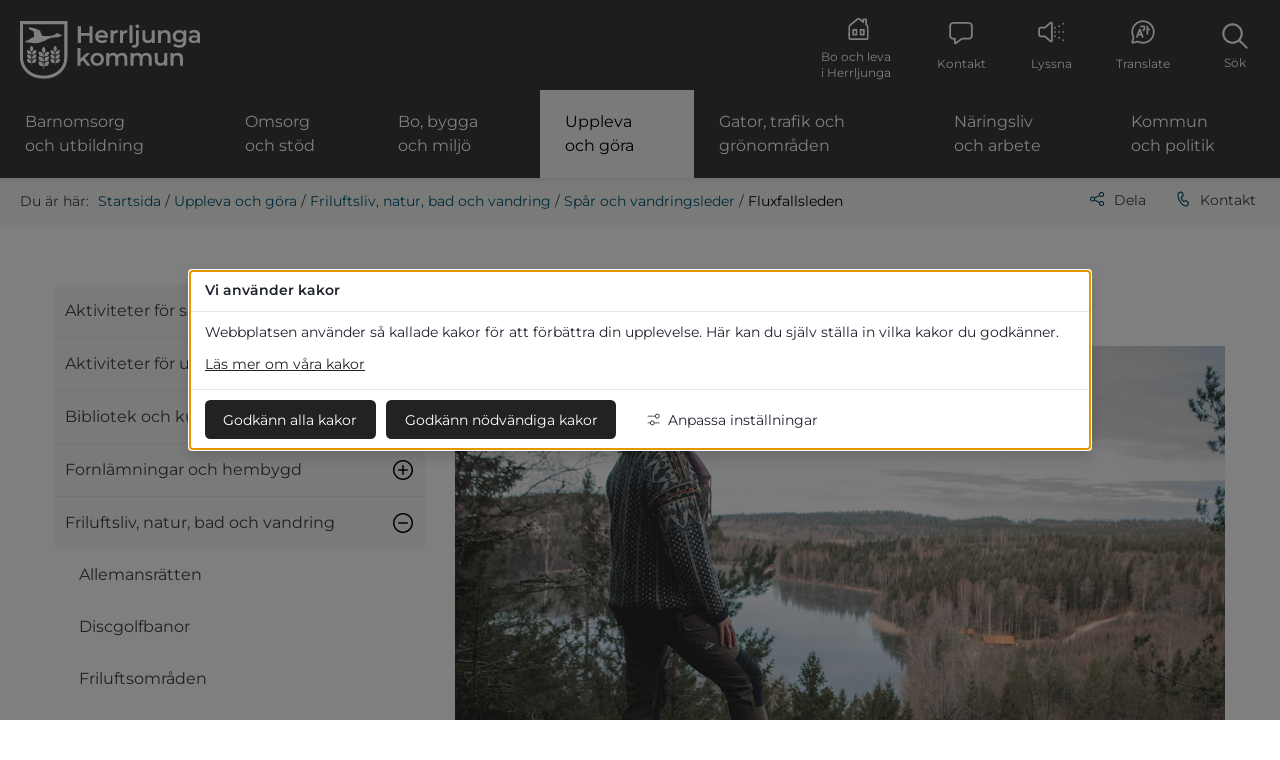

--- FILE ---
content_type: text/html;charset=UTF-8
request_url: https://www.herrljunga.se/uppleva-och-gora/friluftsliv-natur-bad-och-vandring/spar-och-vandringsleder/fluxfallsleden.html
body_size: 14321
content:
<!DOCTYPE html>
<html lang="sv" class="sv-no-js sv-template-sida">
<head>
   <meta charset="UTF-8">
   <script nonce="ef8742b1-f959-11f0-a726-4b685da3c7f0" >(function(c){c.add('sv-js');c.remove('sv-no-js');})(document.documentElement.classList)</script>
   <title>Fluxfallsleden - Herrljunga kommun</title>
   <link rel="preload" href="/sitevision/system-resource/80abf945b921777ed054fee388956fca13bbf0b89eed6d3cb5d07c80dbfc6dcd/js/jquery.js" as="script">
   <link rel="preload" href="/sitevision/system-resource/80abf945b921777ed054fee388956fca13bbf0b89eed6d3cb5d07c80dbfc6dcd/envision/envision.js" as="script">
   <link rel="preload" href="/sitevision/system-resource/80abf945b921777ed054fee388956fca13bbf0b89eed6d3cb5d07c80dbfc6dcd/js/utils.js" as="script">
   <link rel="preload" href="/sitevision/system-resource/80abf945b921777ed054fee388956fca13bbf0b89eed6d3cb5d07c80dbfc6dcd/js/portlets.js" as="script">
                        <meta name="description" content="Fluxfallsleden" />
                                 <meta name="keywords" content="Fluxfallsleden, stensjön, fluxfallet, biståsabäcken, Molla, vandringsled" />
            <meta name="viewport" content="width=device-width, initial-scale=1, minimum-scale=1, shrink-to-fit=no" />
   <meta name="dcterms.identifier" content="http://herrljunga.se">
   <meta name="dcterms.language" content="sv">
   <meta name="dcterms.format" content="text/html">
   <meta name="dcterms.type" content="text">
   <link rel="canonical" href="/uppleva-och-gora/friluftsliv-natur-bad-och-vandring/spar-och-vandringsleder/fluxfallsleden" />
   <link rel="stylesheet" type="text/css" media="all" href="/2.6e3d652315aeb4229a97fd/1769091749358/sitevision-responsive-grids.css" />
   <link rel="stylesheet" type="text/css" media="all" href="/2.6e3d652315aeb4229a97fd/1769091806432/sitevision-spacing.css" />
   
      <link rel="stylesheet" type="text/css" media="all" href="/2.6e3d652315aeb4229a97fd/auto/1768581573487/SiteVision.css"/>
      <link rel="stylesheet" type="text/css" media="all" href="/2.6e3d652315aeb4229a97fd/0/5530/print/SiteVision.css" />
   <link rel="stylesheet" type="text/css" media="all" href="/sitevision/system-resource/80abf945b921777ed054fee388956fca13bbf0b89eed6d3cb5d07c80dbfc6dcd/css/portlets.css" />
   <link rel="stylesheet" type="text/css" href="/sitevision/system-resource/80abf945b921777ed054fee388956fca13bbf0b89eed6d3cb5d07c80dbfc6dcd/envision/envision.css" />
      <link rel="stylesheet" type="text/css" media="all" href="https://fonts.googleapis.com/css?family=Open+Sans:300,400,400i,600,700" />
      <link rel="stylesheet" type="text/css" href="/2.6e3d652315aeb4229a97fd/91.6e3d652315aeb4229a98b5/1769091836056/0/sv-template-asset.css" />
      <link rel="stylesheet" type="text/css" media="all" href="/91.6e3d652315aeb4229a98b4/12.6e3d652315aeb4229a9be6.portlet?view=css&sv.contenttype=text/css;charset=UTF-8" />
      <link rel="stylesheet" type="text/css" href="/webapp-resource/4.6ab010cd15f093b79371456/360.2cd97bff19b88ebc28f3ec/1768238557937/webapp-assets.css" />

   <script nonce="ef8742b1-f959-11f0-a726-4b685da3c7f0">!function(t,e){t=t||"docReady",e=e||window;var n=[],o=!1,c=!1;function d(){if(!o){o=!0;for(var t=0;t<n.length;t++)try{n[t].fn.call(window,n[t].ctx)}catch(t){console&&console.error(t)}n=[]}}function a(){"complete"===document.readyState&&d()}e[t]=function(t,e){if("function"!=typeof t)throw new TypeError("callback for docReady(fn) must be a function");o?setTimeout(function(){t(e)},1):(n.push({fn:t,ctx:e}),"complete"===document.readyState?setTimeout(d,1):c||(document.addEventListener?(document.addEventListener("DOMContentLoaded",d,!1),window.addEventListener("load",d,!1)):(document.attachEvent("onreadystatechange",a),window.attachEvent("onload",d)),c=!0))}}("svDocReady",window);</script>
   <script src="/sitevision/system-resource/80abf945b921777ed054fee388956fca13bbf0b89eed6d3cb5d07c80dbfc6dcd/js/jquery.js"></script>
         <script>(function(html){html.className += ' lp-js'})(document.documentElement);</script>
      <meta name="referrer" content="no-referrer">
      

            <script nonce="ef8742b1-f959-11f0-a726-4b685da3c7f0" >
   window.sv = window.sv || {};
   sv.UNSAFE_MAY_CHANGE_AT_ANY_GIVEN_TIME_webAppExternals = {};
   sv.PageContext = {
   pageId: '4.6ab010cd15f093b79371456',
   siteId: '2.6e3d652315aeb4229a97fd',
   userIdentityId: '',
   userIdentityReadTimeout: 0,
   userLocale: 'sv',
   dev: false,
   csrfToken: '',
   html5: true,
   useServerSideEvents: false,
   nodeIsReadOnly: false
   };
   </script>
   <script nonce="ef8742b1-f959-11f0-a726-4b685da3c7f0">!function(){"use strict";var t,n={},e={},i={};function r(t){return n[t]=n[t]||{instances:[],modules:{},bundle:{}},n[t]}document.querySelector("html").classList.add("js");var s={registerBootstrapData:function(t,n,i,r,s){var a,o=e[t];o||(o=e[t]={}),(a=o[i])||(a=o[i]={}),a[n]={subComponents:r,options:s}},registerInitialState:function(t,n){i[t]=n},registerApp:function(n){var e=n.applicationId,i=r(e);if(t){var s={};s[e]=i,s[e].instances=[n],t.start(s)}else i.instances.push(n)},registerModule:function(t){r(t.applicationId).modules[t.path]=t},registerBundle:function(t){r(t.applicationId).bundle=t.bundle},getRegistry:function(){return n},setAppStarter:function(n){t=n},getBootstrapData:function(t){return e[t]},getInitialState:function(t){return i[t]}};window.AppRegistry=s}();</script>
   </head>
<body class=" sv-responsive  env-m-around--0">
<div id="svid10_6e3d652315aeb4229a9a87" class="sv-layout"><div id="svid94_6e3d652315aeb4229a99a0"><header class="sv-vertical sv-layout sv-skip-spacer sv-template-layout" id="svid10_6e3d652315aeb4229a9b6a"><div class="sv-script-portlet sv-portlet sv-skip-spacer sv-template-portlet
" id="svid12_3101593d183cb81b0232d22"><div id="HoppatillinnehallSkript"><!-- Hoppa till innehåll - Skript --></div>
<div id="page-top"></div>

<div class="lp-skip-links">
      <a href="#sidans-innehall" class="lp-skip-to-content">Hoppa till innehåll</a>
  </div><!--! .lp-skip-links --></div>
<div class="sv-vertical sv-layout lp-header sv-template-layout" id="svid10_3101593d183cb81b0233af7"><div class="sv-image-portlet sv-portlet lp-logo sv-skip-spacer sv-template-portlet
" id="svid12_6e3d652315aeb4229a9d82"><div id="Logotyp"><!-- Logotyp --></div><a href="/"><img alt="Startsida" class="sv-noborder sv-svg c1764"  width="535" height="170" src="/images/18.3101593d183cb81b023190c/1676378193065/logo-liggande_neg.svg" /></a></div>
<div class="sv-html-portlet sv-portlet sv-visible-sv-bp-smartphone sv-template-portlet
" id="svid12_6e3d652315aeb4229a9db1"><div id="Hoppatillmenylankmobil"><!-- Hoppa till meny-länk (mobil) --></div><a href="#menu" class="lp-skip-to-menu-mobile"><svg aria-hidden="true" class="lp-icon"><use xmlns:xlink="http://www.w3.org/1999/xlink" xlink:href="/webdav/files/system/svg/lp-icons.svg#lp-hamburger"></use></svg><span class="lp-skip-to-menu-mobile-text">Meny</span></a></div>
<div class="sv-vertical sv-layout sv-hide-sv-bp-smartphone sv-template-layout" id="svid10_912baa315ca4b6ed9db5a6"><div class="sv-jcrmenu-portlet sv-portlet sv-skip-spacer sv-template-portlet
" id="svid12_6e3d652315aeb4229a9dae"><div id="Verktygsmeny"><!-- Verktygsmeny --></div>   
      <ul class="lp-site-tools">
               
            <li>
                                 <a class="litenxtext" href="http://herrljunga.se/bo-och-leva-i-herrljunga">
                                                   	<svg aria-hidden="true" class="lp-icon">
                     	<use xmlns:xlink="http://www.w3.org/1999/xlink" xlink:href="/webdav/files/system/svg/lp-icons.svg#lp-boochleva"></use>
                  	</svg>Bo och leva i Herrljunga
               </a>
         	</li>
                        
            <li>
                                 <a class="litenxtext lp-header-toggler--contact" href="http://herrljunga.se/kommun-och-politik/kommunens-organisation/kontakta-oss">
                                                   	<svg aria-hidden="true" class="lp-icon">
                     	<use xmlns:xlink="http://www.w3.org/1999/xlink" xlink:href="/webdav/files/system/svg/lp-icons.svg#lp-contact"></use>
                  	</svg>Kontakt
               </a>
         	</li>
                        
            <li>
                                 <a class="litenxtext lp-header-toggler--listen" href="https://app-eu.readspeaker.com/cgi-bin/rsent?customerid=9505&amp;lang=sv_se&amp;readid=svid94_75372e90177cacd29912f20&amp;voice=Maja">
                                                   	<svg aria-hidden="true" class="lp-icon">
                     	<use xmlns:xlink="http://www.w3.org/1999/xlink" xlink:href="/webdav/files/system/svg/lp-icons.svg#lp-listen"></use>
                  	</svg>Lyssna
               </a>
         	</li>
                        
            <li>
                                 <a class="litenxtext lp-header-toggler--translate" href="https://translate.google.se/m/translate">
                                                   	<svg aria-hidden="true" class="lp-icon">
                     	<use xmlns:xlink="http://www.w3.org/1999/xlink" xlink:href="/webdav/files/system/svg/lp-icons.svg#lp-translate"></use>
                  	</svg>Translate
               </a>
         	</li>
                     </ul>
   </div>
<div class="sv-html-portlet sv-portlet lp-header-search-btn sv-template-portlet
" id="svid12_3feacd4a15bd810ead31f0b"><div id="Sokknapp"><!-- Sökknapp --></div><a href="#" class="lp-header-toggler--search">
   <svg aria-hidden="true" class="lp-icon">
      <use xmlns:xlink="http://www.w3.org/1999/xlink" xlink:href="/webdav/files/system/svg/lp-icons.svg#lp-search"></use>
   </svg>
   <span>Sök</span>
</a></div>
</div>
<div class="sv-jcrmenu-portlet sv-portlet lp-topmenu-wrapper sv-template-portlet
" id="svid12_6e3d652315aeb4229a9d81"><div id="Meny"><!-- Meny --></div>

  
    <nav class="lp-topmenu" aria-label="Huvudmeny">
      <ul>
                              
                          
                        <li class="li-1">
                <a href="/barnomsorg-och-utbildning">Barnomsorg och utbildning</a>
            </li>
                                        
                          
                        <li class="li-2">
                <a href="/omsorg-och-stod">Omsorg och stöd</a>
            </li>
                                        
                          
                        <li class="li-3">
                <a href="/bo-bygga-och-miljo">Bo, bygga och miljö</a>
            </li>
                                        
                          
                        <li class="li-4">
                <a href="/uppleva-och-gora" class="lp-current">Uppleva och göra</a>
            </li>
                                        
                          
                        <li class="li-5">
                <a href="/gator-trafik-och-gronomraden">Gator, trafik och grönområden</a>
            </li>
                                        
                          
                        <li class="li-6">
                <a href="/naringsliv-och-arbete">Näringsliv och arbete</a>
            </li>
                                        
                          
                        <li class="li-7">
                <a href="/kommun-och-politik">Kommun och politik</a>
            </li>
                        </ul>
    </nav>
  </div>
<div class="sv-vertical sv-layout lp-header-toggle-wrapper sv-template-layout" id="svid10_3101593d183cb81b0232c98"><div class="sv-vertical sv-layout sv-skip-spacer sv-template-layout" id="svid10_3101593d183cb81b0232c99"><div class="sv-vertical sv-layout sv-skip-spacer sv-template-layout" id="svid93_3101593d183cb81b0232c9a"><div class="sv-searchform-portlet sv-portlet sv-skip-spacer sv-template-portlet
" id="svid12_3101593d183cb81b0232c9b"><div id="Sokruta"><!-- Sökruta --></div>

                                                                                            
<script nonce="ef8742b1-f959-11f0-a726-4b685da3c7f0">
svDocReady(function() {
   // Queries server for a suggestion list and shows it below the search field
   $svjq("#search12_3101593d183cb81b0232c9b").svAutoComplete({
      source: "/4.6ab010cd15f093b79371456/12.3101593d183cb81b0232c9b.json?state=autoComplete",
      minLength: 2,
      delay: 200,
      selectedValueContainerId: ""
   });
   // Backwards compatibility for custom templates
   $svjq("#search12_3101593d183cb81b0232c9b").on('focusin', function() {
      if ($svjq("#search12_3101593d183cb81b0232c9b").val() == "Ange sökord") {
         $svjq("#search12_3101593d183cb81b0232c9b").val("");
         return false;
      }
   });
   // Submit, blocks empty and placeholder queries
   $svjq("#search12_3101593d183cb81b0232c9bbutton").on('click', function() {
      const qry = $svjq("#search12_3101593d183cb81b0232c9b").val();
      if (qry == "" || qry == "Ange sökord") {
         return false;
      }
   });
   // Invokes the search button if user presses the enter key (needed in IE)
   $svjq("#search12_3101593d183cb81b0232c9b").on('keypress', function(e) {
      if (e.which == 13) {
         $svjq("#search12_3101593d183cb81b0232c9bbutton").trigger('focus').trigger('click');
         return false;
      }
   });
});
</script>


   <form method="get" action="/om-webbplatsen/sok" class="sv-nomargin">
   <div>
      <label for="search12_3101593d183cb81b0232c9b" class="svhidden">Sök</label>
      <input id="search12_3101593d183cb81b0232c9b" class="normal sv-vamiddle c1763"  type="text" name="query" placeholder="Ange sökord" value="" />

            	<button id="search12_3101593d183cb81b0232c9bbutton" type="submit" class="normal sv-vamiddle" name="submitButton">
            <svg aria-hidden="true" class="lp-icon">
               <use xmlns:xlink="http://www.w3.org/1999/xlink" xlink:href="/webdav/files/system/svg/lp-icons.svg#lp-search"></use>
            </svg>
            <span>Sök</span>
         </button>
         </div>
</form>
</div>
</div>
</div>
<div class="sv-vertical sv-layout lp-header-toggle-component--readspeaker sv-template-layout" id="svid10_3101593d183cb81b0232ca0"><div class="sv-vertical sv-layout sv-skip-spacer sv-template-layout" id="svid93_3101593d183cb81b0232ca1"><div class="sv-text-portlet sv-use-margins sv-skip-spacer sv-template-portlet
" id="svid12_3101593d183cb81b0232ca2"><div id="Lanktillkaksidan"><!-- Länk till kaksidan --></div><div class="sv-text-portlet-content"><p class="normal"><a href="/om-webbplatsen/kakor-cookies-pa-herrljunga.se">Aktivera kakor för att lyssna</a></p></div></div>
</div>
</div>
<div class="sv-vertical sv-layout lp-header-toggle-component--translate sv-template-layout" id="svid10_3101593d183cb81b0232ca6"><div class="sv-vertical sv-layout sv-skip-spacer sv-template-layout" id="svid93_3101593d183cb81b0232ca7"><div class="sv-text-portlet sv-use-margins sv-skip-spacer sv-template-portlet
" id="svid12_3101593d183cb81b0232ca8"><div id="Lanktillkaksidan-0"><!-- Länk till kaksidan --></div><div class="sv-text-portlet-content"><p class="normal"><a href="/om-webbplatsen/kakor-cookies-pa-herrljunga.se">Aktivera kakor för att översätta</a></p></div></div>
</div>
</div>
</div>
</div>
</header>
<main class="sv-vertical sv-layout sv-template-layout" id="svid10_3101593d183cb81b0233af8"><div class="sv-vertical sv-layout sv-skip-spacer sv-template-layout" id="svid10_6e3d652315aeb4229a9a5f"><div id="svid94_6e3d652315aeb4229a99a5"><div class="sv-layout sv-skip-spacer sv-template-portlet
" id="svid30_6e3d652315aeb4229a99ea"><div id="Sidverktyg"><!-- Sidverktyg --></div><div class="sv-vertical sv-layout lp-pagetools sv-skip-spacer sv-template-layout" id="svid10_6e3d652315aeb4229a9b93"><div class="sv-multilevellink-portlet sv-portlet sv-skip-spacer sv-template-portlet
" id="svid12_6e3d652315aeb4229a9c1e"><div id="Flernivalank"><!-- Flernivålänk --></div>

<ul class="c1767">
  <li class="sv-inline">      
          
        <a href="/" class="litenxtext c1765" >Startsida</a>
    </li>
  <li class="sv-inline"> /       
          
        <a href="/uppleva-och-gora" class="litenxtext c1769" >Uppleva och göra</a>
    </li>
  <li class="sv-inline"> /       
          
        <a href="/uppleva-och-gora/friluftsliv-natur-bad-och-vandring" class="litenxtext c1769" >Friluftsliv, natur, bad och vandring</a>
    </li>
  <li class="sv-inline"> /       
          
        <a href="/uppleva-och-gora/friluftsliv-natur-bad-och-vandring/spar-och-vandringsleder" class="litenxtext c1769" >Spår och vandringsleder</a>
    </li>
  <li class="sv-inline"> /       <span  class="litenxtext c1769">Fluxfallsleden</span>
    </li>
</ul>
</div>
<div class="sv-vertical sv-layout sv-template-layout" id="svid10_6e3d652315aeb4229a9c62"><div class="sv-html-portlet sv-portlet sv-skip-spacer sv-template-portlet
" id="svid12_6e3d652315aeb4229a9ca7"><div id="HTML"><!-- HTML --></div><a href="#sharepage" class="lp-page-share-link"><svg aria-hidden="true" class="lp-icon">
  <use xmlns:xlink="http://www.w3.org/1999/xlink" xlink:href="/webdav/files/system/svg/lp-icons.svg#lp-share"></use>
</svg>Dela</a></div>
<div class="sv-html-portlet sv-portlet sv-template-portlet
" id="svid12_6e3d652315aeb4229a9be2"><div id="HTML-0"><!-- HTML --></div><a href="#contact" class="lp-page-contact-link"><svg aria-hidden="true" class="lp-icon">
  <use xmlns:xlink="http://www.w3.org/1999/xlink" xlink:href="/webdav/files/system/svg/lp-icons.svg#lp-phone"></use>
</svg>Kontakt</a></div>
</div>
</div>
</div>
<div class="sv-layout sv-template-portlet
" id="svid30_912baa315ca4b6ed9db61a"><div id="Viktigtmeddelande"><!-- Viktigt meddelande --></div><div class="sv-archive-portlet sv-portlet lp-alert sv-skip-spacer sv-template-portlet
" id="svid12_912baa315ca4b6ed9db4ff"><div id="Nyheter"><!-- Nyheter --></div>


</div>
</div>
<div class="sv-fixed-fluid-grid sv-grid-1170 sv-layout sv-template-layout" id="svid10_6e3d652315aeb4229a9a33"><div class="sv-row sv-layout sv-skip-spacer sv-template-layout" id="svid10_6e3d652315aeb4229a9bda"><div class="sv-layout lp-submenu sv-skip-spacer sv-column-4 sv-template-layout" id="svid10_6e3d652315aeb4229a9c89"><div class="sv-layout sv-skip-spacer sv-template-portlet
" id="svid30_6e3d652315aeb4229a99fe"><div id="Meny-0"><!-- Meny --></div><div class="sv-script-portlet sv-portlet sv-skip-spacer sv-template-portlet
" id="svid12_6e3d652315aeb4229a9c2b"><div id="Undermeny"><!-- Undermeny --></div><nav id="menu" class="lp-menu" aria-label="Undermeny"><ul class="lp-level-1"><li class="lp-has-children"><a href="/barnomsorg-och-utbildning">Barnomsorg och utbildning</a><ul class="lp-level-2"><li class="lp-has-children"><a href="/barnomsorg-och-utbildning/anhorigstod">Anhörigstöd</a></li><li class=""><a href="/barnomsorg-och-utbildning/bedomning-och-betyg">Bedömning och betyg</a></li><li class="lp-has-children"><a href="/barnomsorg-och-utbildning/elevhalsan">Elevhälsan</a></li><li class="lp-has-children"><a href="/barnomsorg-och-utbildning/forskola-och-barnomsorg-0-5-ar">Förskola och barnomsorg, 0-5 år</a></li><li class=""><a href="/barnomsorg-och-utbildning/forsakringar">Försäkringar</a></li><li class="lp-has-children"><a href="/barnomsorg-och-utbildning/grundskola-6-16-ar">Grundskola, 6-16 år</a></li><li class="lp-has-children"><a href="/barnomsorg-och-utbildning/gymnasieelev">Gymnasieelev</a></li><li class=""><a href="/barnomsorg-och-utbildning/klagomalshantering">Klagomålshantering</a></li><li class="lp-has-children"><a href="/barnomsorg-och-utbildning/kulturskola">Kulturskola</a></li><li class=""><a href="/barnomsorg-och-utbildning/lasarstider">Läsårstider</a></li><li class="lp-has-children"><a href="/barnomsorg-och-utbildning/matsedlar-skolmaltider">Matsedlar skolmåltider</a></li><li class=""><a href="/barnomsorg-och-utbildning/nyheter-fran-barnomsorg-och-utbildning">Nyheter från Barnomsorg och utbildning</a></li><li class=""><a href="/barnomsorg-och-utbildning/skolplikt-och-kommunalt-aktivitetsansvar">Skolplikt och kommunalt aktivitetsansvar</a></li><li class="lp-has-children"><a href="/barnomsorg-och-utbildning/skolskjuts">Skolskjuts</a></li><li class=""><a href="https://www.vgregion.se/halsa-och-vard/ungdomsmottagning/hitta-mottagning/herrljunga/herrljunga-ungdomsmottagning/" rel="external">Ungdomsmottagning<img alt="" src="/sitevision/util/images/externallinknewwindow.png"  class="sv-linkicon c1759" /><span class="env-assistive-text"> Länk till annan webbplats, öppnas i nytt fönster.</span></a></li><li class="lp-has-children"><a href="/barnomsorg-och-utbildning/vklass---larplattform">Vklass - lärplattform</a></li></ul></li><li class="lp-has-children"><a href="/omsorg-och-stod">Omsorg och stöd</a><ul class="lp-level-2"><li class="lp-has-children"><a href="/omsorg-och-stod/akut-hjalp">Akut hjälp</a></li><li class="lp-has-children"><a href="/omsorg-och-stod/anhorigstod">Anhörigstöd</a></li><li class="lp-has-children"><a href="/omsorg-och-stod/barn-ungdom-och-familj">Barn, ungdom och familj</a></li><li class=""><a href="/omsorg-och-stod/dodsfall-och-begravning">Dödsfall och begravning</a></li><li class="lp-has-children"><a href="/omsorg-och-stod/ekonomi-och-arbete">Ekonomi och arbete</a></li><li class="lp-has-children"><a href="/omsorg-och-stod/familjehem-kontaktfamilj-och-kontaktperson">Familjehem, kontaktfamilj och kontaktperson</a></li><li class="lp-has-children"><a href="/omsorg-och-stod/funktionsnedsattning">Funktionsnedsättning</a></li><li class=""><a href="/omsorg-och-stod/fardtjanst-och-riksfardtjanst">Färdtjänst och riksfärdtjänst</a></li><li class="lp-has-children"><a href="/omsorg-och-stod/hjalp-till-barn-och-unga">Hjälp till barn och unga</a></li><li class="lp-has-children"><a href="/omsorg-och-stod/kommunal-halso--och-sjukvard-samt-tandvard">Kommunal hälso- och sjukvård samt tandvård</a></li><li class=""><a href="/omsorg-och-stod/kontakt-individ--och-familjeomsorgen">Kontakt, individ- och familjeomsorgen</a></li><li class=""><a href="/omsorg-och-stod/kvalitetsarbete">Kvalitetsarbete</a></li><li class=""><a href="/omsorg-och-stod/nyheter-omsorg-och-hjalp">Nyheter Omsorg och hjälp</a></li><li class="lp-has-children"><a href="/omsorg-och-stod/psykisk-halsa">Psykisk hälsa</a></li><li class="lp-has-children"><a href="/omsorg-och-stod/raddningstjansten-i-herrljunga">Räddningstjänsten i Herrljunga</a></li><li class="lp-has-children"><a href="/omsorg-och-stod/stod-till-dig-som-ar-ny-i-sverige-och-herrljunga">Stöd till dig som är ny i Sverige och Herrljunga</a></li><li class="lp-has-children"><a href="/omsorg-och-stod/vald-i-nara-relationer">Våld i nära relationer</a></li><li class="lp-has-children"><a href="/omsorg-och-stod/aldre-och-seniorer">Äldre och seniorer</a></li><li class=""><a href="/omsorg-och-stod/overformyndare">Överförmyndare</a></li><li class=""><a href="/omsorg-och-stod/overklaga-beslut">Överklaga beslut</a></li></ul></li><li class="lp-has-children"><a href="/bo-bygga-och-miljo">Bo, bygga och miljö</a><ul class="lp-level-2"><li class="lp-has-children"><a href="/bo-bygga-och-miljo/avfall-atervinning-och-oppettider">Avfall, återvinning och öppettider</a></li><li class="lp-has-children"><a href="/bo-bygga-och-miljo/boendemiljo">Boendemiljö</a></li><li class=""><a href="https://www.el.herrljunga.se/">Bredband och fiber<img alt="" src="/sitevision/util/images/externallink.png"  class="sv-linkicon c1760" /><span class="env-assistive-text"> Länk till annan webbplats.</span></a></li><li class="lp-has-children"><a href="/bo-bygga-och-miljo/bygga-nytt-bygga-om-och-bygga-till">Bygga nytt, bygga om och bygga till</a></li><li class="lp-has-children"><a href="/bo-bygga-och-miljo/djur">Djur</a></li><li class=""><a href="/bo-bygga-och-miljo/elda-utomhus">Elda utomhus</a></li><li class="lp-has-children"><a href="/bo-bygga-och-miljo/energi-och-klimatradgivning">Energi och klimatrådgivning</a></li><li class=""><a href="/bo-och-leva-i-herrljunga/flytta-till-herrljunga">Flytta till Herrljunga</a></li><li class=""><a href="/bo-bygga-och-miljo/kulturhistorisk-byggnadsinventering">Kulturhistorisk byggnadsinventering</a></li><li class=""><a href="/bo-bygga-och-miljo/laddning-av-elfordon">Laddning av elfordon</a></li><li class=""><a href="/bo-och-leva-i-herrljunga/lediga-tomter">Lediga tomter</a></li><li class=""><a href="/bo-och-leva-i-herrljunga/foretagande/ledig-industrimark">Ledig industrimark</a></li><li class=""><a href="/bo-bygga-och-miljo/livsmedelshygien">Livsmedelshygien</a></li><li class="lp-has-children"><a href="/bo-bygga-och-miljo/miljostrategiskt-arbete">Miljöstrategiskt arbete</a></li><li class="lp-has-children"><a href="/bo-bygga-och-miljo/naturvard-och-miljo">Naturvård och miljö</a></li><li class=""><a href="/bo-bygga-och-miljo/nyheter-bo-bygga-och-miljo">Nyheter Bo, bygga och miljö</a></li><li class=""><a href="/bo-bygga-och-miljo/remmene-skjutfalt">Remmene skjutfält</a></li><li class="lp-has-children"><a href="/bo-bygga-och-miljo/samhallsplanering">Samhällsplanering</a></li><li class=""><a href="/bo-bygga-och-miljo/tvatta-bilen">Tvätta bilen</a></li><li class="lp-has-children"><a href="/bo-bygga-och-miljo/vatten-och-avlopp">Vatten och avlopp</a></li></ul></li><li class="lp-open lp-has-children"><a href="/uppleva-och-gora">Uppleva och göra</a><ul class="lp-level-2"><li class=""><a href="/uppleva-och-gora/aktiviteter-for-seniorer">Aktiviteter för seniorer</a></li><li class=""><a href="/uppleva-och-gora/aktiviteter-for-unga">Aktiviteter för unga</a></li><li class="lp-has-children"><a href="/uppleva-och-gora/bibliotek-och-kultur">Bibliotek och kultur</a></li><li class="lp-has-children"><a href="/uppleva-och-gora/fornlamningar-och-hembygd">Fornlämningar och hembygd</a></li><li class="lp-open lp-has-children"><a href="/uppleva-och-gora/friluftsliv-natur-bad-och-vandring">Friluftsliv, natur, bad och vandring</a><ul class="lp-level-3"><li class=""><a href="/uppleva-och-gora/friluftsliv-natur-bad-och-vandring/allemansratten">Allemansrätten</a></li><li class=""><a href="/uppleva-och-gora/friluftsliv-natur-bad-och-vandring/discgolfbanor">Discgolfbanor</a></li><li class=""><a href="/uppleva-och-gora/friluftsliv-natur-bad-och-vandring/friluftsomraden">Friluftsområden</a></li><li class=""><a href="/uppleva-och-gora/friluftsliv-natur-bad-och-vandring/langdskidakning">Längdskidåkning</a></li><li class="lp-has-children"><a href="/uppleva-och-gora/friluftsliv-natur-bad-och-vandring/naturreservat-och-natura-2000-omraden">Naturreservat och Natura 2000-områden</a></li><li class=""><a href="/uppleva-och-gora/friluftsliv-natur-bad-och-vandring/pulkabackar">Pulkabackar</a></li><li class="lp-has-children"><a href="/uppleva-och-gora/friluftsliv-natur-bad-och-vandring/sjoar-fiske-badplatser--grillplatser">Sjöar, fiske, badplatser &amp; grillplatser</a></li><li class=""><a href="/uppleva-och-gora/friluftsliv-natur-bad-och-vandring/skridskoakning-i-herrljunga">Skridskoåkning i Herrljunga</a></li><li class="lp-open lp-has-children"><a href="/uppleva-och-gora/friluftsliv-natur-bad-och-vandring/spar-och-vandringsleder">Spår och vandringsleder</a><ul class="lp-level-4"><li class=""><a href="/uppleva-och-gora/friluftsliv-natur-bad-och-vandring/spar-och-vandringsleder/eggvenalederna">Eggvenalederna</a></li><li class=""><a href="/uppleva-och-gora/friluftsliv-natur-bad-och-vandring/spar-och-vandringsleder/eketlederna---motionsspar">Eketlederna - motionsspår</a></li><li class=""><a href="/uppleva-och-gora/friluftsliv-natur-bad-och-vandring/spar-och-vandringsleder/elisabeth-hesselbladsleden---pilgrimsled">Elisabeth Hesselbladsleden - Pilgrimsled</a></li><li class="lp-has-children"><a href="/uppleva-och-gora/friluftsliv-natur-bad-och-vandring/spar-och-vandringsleder/elljusspar">Elljusspår</a></li><li class=""><a href="/uppleva-och-gora/friluftsliv-natur-bad-och-vandring/spar-och-vandringsleder/fjallastigen">Fjällastigen</a></li><li class="lp-current lp-open"><a href="/uppleva-och-gora/friluftsliv-natur-bad-och-vandring/spar-och-vandringsleder/fluxfallsleden">Fluxfallsleden</a></li><li class=""><a href="/uppleva-och-gora/friluftsliv-natur-bad-och-vandring/spar-och-vandringsleder/fornstigen-i-jallby">Fornstigen i Jällby</a></li><li class=""><a href="/uppleva-och-gora/friluftsliv-natur-bad-och-vandring/spar-och-vandringsleder/foleneleden">Föleneleden</a></li><li class=""><a href="/uppleva-och-gora/friluftsliv-natur-bad-och-vandring/spar-och-vandringsleder/grastorpasjoleden">Grästorpasjöleden</a></li><li class=""><a href="/uppleva-och-gora/friluftsliv-natur-bad-och-vandring/spar-och-vandringsleder/hackebergsleden">Hackebergsleden</a></li><li class=""><a href="/uppleva-och-gora/friluftsliv-natur-bad-och-vandring/spar-och-vandringsleder/herrljunga---gasenebygdens-pilgrimsleder">Herrljunga - Gäsenebygdens Pilgrimsleder</a></li><li class=""><a href="/uppleva-och-gora/friluftsliv-natur-bad-och-vandring/spar-och-vandringsleder/hultleden">Hultleden</a></li><li class=""><a href="/uppleva-och-gora/friluftsliv-natur-bad-och-vandring/spar-och-vandringsleder/hybergslederna-i-hudene">Hybergslederna i Hudene</a></li><li class=""><a href="/uppleva-och-gora/friluftsliv-natur-bad-och-vandring/spar-och-vandringsleder/halsans-stig-i-herrljunga">Hälsans stig i Herrljunga</a></li><li class=""><a href="/uppleva-och-gora/friluftsliv-natur-bad-och-vandring/spar-och-vandringsleder/halsans-stig-ljung-annelund">Hälsans stig Ljung/Annelund</a></li><li class=""><a href="/uppleva-och-gora/friluftsliv-natur-bad-och-vandring/spar-och-vandringsleder/jallbyleden">Jällbyleden</a></li><li class=""><a href="/uppleva-och-gora/friluftsliv-natur-bad-och-vandring/spar-och-vandringsleder/karringleden">Kärringleden</a></li><li class=""><a href="/uppleva-och-gora/friluftsliv-natur-bad-och-vandring/spar-och-vandringsleder/lemmingaleden">Lemmingaleden</a></li><li class=""><a href="/uppleva-och-gora/friluftsliv-natur-bad-och-vandring/spar-och-vandringsleder/mollaleden">Mollaleden</a></li><li class=""><a href="/uppleva-och-gora/friluftsliv-natur-bad-och-vandring/spar-och-vandringsleder/orraholmens-leder-med-nossanpromenad">Orraholmens leder med Nossanpromenad</a></li><li class=""><a href="/uppleva-och-gora/friluftsliv-natur-bad-och-vandring/spar-och-vandringsleder/sandskenleden">Sandskenleden</a></li><li class=""><a href="/uppleva-och-gora/friluftsliv-natur-bad-och-vandring/spar-och-vandringsleder/sju-sjoars-led">Sju sjöars led</a></li><li class=""><a href="/uppleva-och-gora/friluftsliv-natur-bad-och-vandring/spar-och-vandringsleder/skattegardsleden">Skattegårdsleden</a></li><li class=""><a href="/uppleva-och-gora/friluftsliv-natur-bad-och-vandring/spar-och-vandringsleder/svartesjoleden-i-mjaldrunga">Svartesjöleden i Mjäldrunga</a></li><li class=""><a href="/uppleva-och-gora/friluftsliv-natur-bad-och-vandring/spar-och-vandringsleder/samsjoborgsleden">Sämsjöborgsleden</a></li><li class=""><a href="/uppleva-och-gora/friluftsliv-natur-bad-och-vandring/spar-och-vandringsleder/urstensleden-i-faglavik">Urstensleden i Fåglavik</a></li></ul></li></ul></li><li class=""><a href="/uppleva-och-gora/fritidsbanken">Fritidsbanken</a></li><li class=""><a href="/uppleva-och-gora/fritidsgarden">Fritidsgården</a></li><li class="lp-has-children"><a href="/uppleva-och-gora/foreningsliv-stod-och-bidrag-till-civilsamhallet">Föreningsliv, stöd och bidrag till civilsamhället</a></li><li class=""><a href="/uppleva-och-gora/hostlovsaktiviteter-2025">Höstlovsaktiviteter 2025</a></li><li class=""><a href="/uppleva-och-gora/nyheter-uppleva-och-gora">Nyheter Uppleva och göra</a></li><li class=""><a href="/uppleva-och-gora/reprisen---second-hand-butik">Reprisen - Second hand-butik</a></li><li class=""><a href="/uppleva-och-gora/samlingslokaler-att-hyra">Samlingslokaler att hyra</a></li><li class="lp-has-children"><a href="/uppleva-och-gora/simma-och-trana">Simma och träna</a></li><li class=""><a href="/uppleva-och-gora/turistinformation-och-evenemangskalender">Turistinformation och evenemangskalender</a></li></ul></li><li class="lp-has-children"><a href="/gator-trafik-och-gronomraden">Gator, trafik och grönområden</a><ul class="lp-level-2"><li class=""><a href="/gator-trafik-och-gronomraden/cykelgarage">Cykelgarage</a></li><li class="lp-has-children"><a href="/gator-trafik-och-gronomraden/enskilda-vagar-och-bidrag">Enskilda vägar och bidrag</a></li><li class="lp-has-children"><a href="/gator-trafik-och-gronomraden/gator-och-allmanna-platser">Gator och allmänna platser</a></li><li class="lp-has-children"><a href="/gator-trafik-och-gronomraden/kollektivtrafik">Kollektivtrafik</a></li><li class=""><a href="/gator-trafik-och-gronomraden/nyheter-gator-trafik-och-gronomraden">Nyheter Gator, trafik och grönområden</a></li><li class="lp-has-children"><a href="/gator-trafik-och-gronomraden/parker-gronomraden-och-skog">Parker, grönområden och skog</a></li><li class="lp-has-children"><a href="/gator-trafik-och-gronomraden/trafik">Trafik</a></li></ul></li><li class="lp-has-children"><a href="/naringsliv-och-arbete">Näringsliv och arbete</a><ul class="lp-level-2"><li class=""><a href=" https://fokusherrljunga.se/" title="Näringslivskontoret Fokus" rel="external">Fokus Näringsliv Herrljungabygden<img alt="" src="/sitevision/util/images/newwindow.gif"  class="sv-linkicon c1759" /><span class="env-assistive-text"> Öppnas i nytt fönster.</span></a></li><li class=""><a href="/naringsliv-och-arbete/insatser-for-arbetssokande">Insatser för arbetssökande</a></li><li class="lp-has-children"><a href="/naringsliv-och-arbete/jobba-hos-oss">Jobba hos oss</a></li><li class=""><a href="/naringsliv-och-arbete/kostnadsfri-energiradgivning-for-foretag">Kostnadsfri energirådgivning för företag</a></li><li class=""><a href="/naringsliv-och-arbete/leverantorsfaktura-till-kommunen">Leverantörsfaktura till kommunen</a></li><li class=""><a href="/naringsliv-och-arbete/nyheter-naringsliv-och-arbete">Nyheter Näringsliv och arbete</a></li><li class="lp-has-children"><a href="/naringsliv-och-arbete/tillstand-regler-och-tillsyn">Tillstånd, regler och tillsyn</a></li><li class="lp-has-children"><a href="/naringsliv-och-arbete/upphandling-och-inkop">Upphandling och inköp</a></li></ul></li><li class="lp-has-children"><a href="/kommun-och-politik">Kommun och politik</a><ul class="lp-level-2"><li class="lp-has-children"><a href="/kommun-och-politik/civil-beredskap">Civil beredskap</a></li><li class=""><a href="/kommun-och-politik/de-allmanna-valen">De allmänna valen</a></li><li class=""><a href="/kommun-och-politik/digital-anslagstavla">Digital anslagstavla</a></li><li class="lp-has-children"><a href="/kommun-och-politik/folkhalsa">Folkhälsa</a></li><li class="lp-has-children"><a href="/kommun-och-politik/fonder-priser-stipendier-och-medaljorer">Fonder, priser, stipendier och medaljörer</a></li><li class="lp-has-children"><a href="/kommun-och-politik/internationellt-arbete">Internationellt arbete</a></li><li class="lp-has-children"><a href="/kommun-och-politik/kommunens-organisation">Kommunens organisation</a></li><li class="lp-has-children"><a href="/kommun-och-politik/kommuninformation">Kommuninformation</a></li><li class=""><a href="/kommun-och-politik/kommunkalender">Kommunkalender</a></li><li class="lp-has-children"><a href="/kommun-och-politik/lokala-pensionars--och-funktionshinderraden">Lokala pensionärs- och funktionshinderråden</a></li><li class="lp-has-children"><a href="/kommun-och-politik/manskliga-rattigheter">Mänskliga rättigheter</a></li><li class=""><a href="/kommun-och-politik/nyhetsarkiv">Nyhetsarkiv</a></li><li class=""><a href="/kommun-och-politik/ordningsregler">Ordningsregler</a></li><li class="lp-has-children"><a href="/kommun-och-politik/politisk-organisation">Politisk organisation</a></li><li class=""><a href="/kommun-och-politik/registrering-av-lotteri">Registrering av lotteri</a></li><li class=""><a href="/kommun-och-politik/sponsring-">Sponsring </a></li><li class="lp-has-children"><a href="/kommun-och-politik/val-2026">Val 2026</a></li><li class=""><a href="/kommun-och-politik/vigsel">Vigsel</a></li><li class=""><a href="/kommun-och-politik/vision-och-mal">Vision och mål</a></li></ul></li></ul></nav>
</div>
</div>
</div>
<div class="sv-layout lp-content sv-column-8 sv-template-layout" id="svid10_6e3d652315aeb4229a9c8a"><div class="sv-layout sv-skip-spacer sv-template-portlet
" id="svid30_3101593d183cb81b0232d23"><div id="Innehallsankare"><!-- Innehållsankare --></div><div class="sv-html-portlet sv-portlet sv-skip-spacer sv-template-portlet
" id="svid12_3101593d183cb81b0232d1f"><div id="InnehallsankareHTML"><!-- Innehållsankare - HTML --></div><div id="sidans-innehall" class="lp-content-anchor"></div></div>
</div>
<div class="sv-vertical sv-layout sv-template-layout" id="svid10_6e3d652315aeb4229a9d57"><div id="svid94_6ab010cd15f093b7937145d" class="pagecontent sv-layout"><div id="Mittenspalt"><!-- Mittenspalt --></div><div class="sv-text-portlet sv-use-margins sv-skip-spacer" id="svid12_6ab010cd15f093b7937145e"><div id="Rubrik"><!-- Rubrik --></div><div class="sv-text-portlet-content"><h1 class="heading" id="h-Fluxfallsleden">Fluxfallsleden</h1></div></div>
<div class="sv-image-portlet sv-portlet" id="svid12_75372e90177cacd29918cb"><div id="Bild1"><!-- Bild 1 --></div><img alt="" class="sv-noborder c1772"  width="770" height="420" srcset="/images/18.75372e90177cacd29918c9/1614345507012/x160p/Fluxfallet%20vinter%202019.jpg 160w, /images/18.75372e90177cacd29918c9/1614345507012/x320p/Fluxfallet%20vinter%202019.jpg 320w, /images/18.75372e90177cacd29918c9/1614345507012/x480p/Fluxfallet%20vinter%202019.jpg 480w, /images/18.75372e90177cacd29918c9/1614345507012/x640p/Fluxfallet%20vinter%202019.jpg 640w, /images/18.75372e90177cacd29918c9/1614345507012/Fluxfallet%20vinter%202019.jpg 770w" sizes="100vw" src="/images/18.75372e90177cacd29918c9/1614345507012/Fluxfallet%20vinter%202019.jpg" /><p class="env-text-caption-01">Vy från Fluxfallets topp med utsikt över Stensjön och Molla.</p></div>
<div class="sv-text-portlet sv-use-margins" id="svid12_6ab010cd15f093b7937145f"><div id="Ingress"><!-- Ingress --></div><div class="sv-text-portlet-content"><p class="preamble">Vandringsled på ca 3 km som går runt sjön Stensjön i Molla, leden tar dig upp till toppen på Fluxfallet som bjuder på en härlig utsikt över Stensjön och Mollabygden.</p></div></div>
<div class="sv-text-portlet sv-use-margins" id="svid12_6ab010cd15f093b79371460"><div id="Innehall"><!-- Innehåll --></div><div class="sv-text-portlet-content"><h2 class="subheading" id="h-FluxfalletochStensjon">Fluxfallet och Stensjön<br/></h2><p class="normal">En vandring som bjuder på fin utsikt vid fluxfallets topp.</p><h3 class="subsubheading" id="h-Faktaomleden">Fakta om leden</h3><p class="normal">Längd: ca 3 km rundslinga<br/></p><p class="normal">Markering: Gul markering på stolpar</p><p class="normal">Tidsåtgång: ca 1 timme i lugnt tempo</p><p class="normal">Svårighetsgrad: Medel till svår<br/></p><p class="normal">Terräng: Skogsstigar, grus- och asfalterad väg. Kuperad terräng</p><h3 class="subsubheading" id="h-Kartor">Kartor</h3><p class="normal">Öppna <a href="https://gisportal.hervar.se/portal/apps/sites/#/vandringsleder/pages/fluxfallsleden" rel="external">digital karta i GISportalen för Fluxfallsleden<img alt="" src="/sitevision/util/images/externallinknewwindow.png"  class="sv-linkicon c1759" /><span class="env-assistive-text"> Länk till annan webbplats, öppnas i nytt fönster.</span></a><br/><a href="/download/18.75470e89170c7f63790eb3/1586953643930/Fluxfallsleden.pdf" rel="external">Vandringledskarta över Fluxfallsleden<img alt="" src="/sitevision/util/images/mime/pdf.png" class="sv-linkicon" /><span class="env-assistive-text"> Pdf, 186.5 kB, öppnas i nytt fönster.</span></a>, pdf<br/><br/></p><p class="normal">Karta över leden finns uppsatt vid Parkeringen vid Stensjöns badplats.</p><h3 class="subsubheading" id="h-UtsiktsplatsFluxfallet">Utsiktsplats Fluxfallet</h3><p class="normal">På vägen upp mot Fluxfallet kan man göra en avstickare, genom att följa en brant stig som leder ner till fallets fot.</p><p class="normal">Uppe på toppen av Fluxfallet finns det rastplats och grillplats. Här är det fin utsikt över Stensjön och Mollabygden. Leden går sedan genom skog för att sista kilometern gå på grusväg. Här kan man också göra en avstickare till en mindre &quot;grotta&quot;.<br/>Fluxfallet är ett ca 40 m högt vattenfall som om våren forsar mäktigt. Fallet ligger där Biståsabäcken rinner ut över Fluxbergets kant. Bäcken mynnar sedan ut i Stensjön. Vissa delar av stigen upp, går på den gamla kyrkvägen som Hälaborna använde för att ta sig till Molla kyrka.</p><p class="normal">Från fluxfallsleden går det att ta sig vidare till närliggande Fjällastigen, vilket är en promenad på några kilometer.</p><h3 class="subsubheading" id="h-Parkering">Parkering</h3><p class="normal">Parkering finns vid Stensjöns badplats där det passar bra att börja. <br/>Det finns också möjlighet att parkera bilen vid vägen upp till Fluxfallet, kör in där det står en skylt med texten Fluxfallet.</p><h3 class="subsubheading" id="h-Badplats">Badplats</h3><p class="normal">Går du leden under sommaren passa på att ta ett svalkande dopp vid Stensjöns badplats, Här finns också bord samt grillplats.<br/></p><h3 class="subsubheading" id="h-Upplysningar">Upplysningar</h3><p class="normal">Leden har iordningställts av Molla byalag<br/>Kontakt: Molla byalag <a href="https://www.facebook.com/mollabyalag/">Facebook Molla Byalag<img alt="" src="/sitevision/util/images/externallink.png"  class="sv-linkicon c1760" /><span class="env-assistive-text"> Länk till annan webbplats.</span></a>.</p><p class="normal"><a href="https://www.google.com/maps/d/u/0/viewer?mid=1oa8lA0DaTCuXLwUlV0fN73LupHBnsG5T&amp;ll=57.92489324517185%2C13.094270058446696&amp;z=15" rel="external">Vandringsledskarta<img alt="" src="/sitevision/util/images/externallinknewwindow.png"  class="sv-linkicon c1759" /><span class="env-assistive-text"> Länk till annan webbplats, öppnas i nytt fönster.</span></a> över leder i området.<br/><br/></p></div></div>
</div></div>
<div class="sv-layout sv-template-portlet
" id="svid30_6e3d652315aeb4229a9937"><div id="Byline"><!-- Byline --></div><div class="sv-vertical sv-layout lp-byline sv-skip-spacer sv-template-layout" id="svid10_6e3d652315aeb4229a9bc7"><div class="sv-script-portlet sv-portlet sv-skip-spacer sv-template-portlet
" id="svid12_6e3d652315aeb4229a9ce5"><div id="Bylineskript"><!-- Bylineskript --></div><span class="litenxtext"><span class="lp-byline-label">Uppdaterad:</span> 2022-01-05</span></div>
</div>
</div>
<div class="sv-layout sv-template-portlet
" id="svid30_6e3d652315aeb4229a995b"><div id="Relateratinnehall"><!-- Relaterat innehåll --></div><div class="sv-html-portlet sv-portlet sv-skip-spacer sv-template-portlet
" id="svid12_6e3d652315aeb4229a9c20"><div id="HTMLkontaktankare"><!-- HTML - kontaktankare --></div><a id="contact" tabindex="-1"></a></div>
<div class="sv-related-portlet sv-portlet sv-template-portlet
" id="svid12_6e3d652315aeb4229a9c1f"><div id="Relateradkontakt"><!-- Relaterad kontakt --></div>

   	<div class="lp-contact"><h2 class="subheading">Kontakt</h2>
      

   <ul>
                              
      							<li class="normal"><strong>Fritidssamordnare</strong></li>
				      
									<li class="normal">Peter Friman</li>
				      
            					<li class="normal"><a href="mailto:peter.friman@herrljunga.se" title="" class="normal">peter.friman@herrljunga.se</a></li>
				      		      			      <li class="normal"><a href="TEL:+4651317432">Tfn 0513 - 174 32</a></li>
               				         
                                             
      							<li class="normal"><strong>Utvecklare</strong></li>
				      
									<li class="normal">Birgitta Saunders</li>
				      
            					<li class="normal"><a href="mailto:birgitta.saunders@herrljunga.se" title="" class="normal">birgitta.saunders@herrljunga.se</a></li>
				      		      			      <li class="normal"><a href="TEL:+4651317031">Tfn 0513 - 170 31</a></li>
               				         
                     </ul></div>
</div>
<div class="sv-script-portlet sv-portlet sv-template-portlet
" id="svid12_3882a55815c8bea224549ee"><div id="Relateradelankar"><!-- Relaterade länkar --></div>   <div class="sv-related-portlet">
      <div class="lp-links">
         <h2 class="subheading">Relaterad information</h2>

         <ul>
                                                                  <li class="lp-related-link">
                        <a class="normal" href="javascript:void(window.open('https://www.naturvardsverket.se/allemansratten','_blank','toolbar=1,location=1,status=1,menubar=1,scrollbars=1,resizable=1'));">
                           <svg role="img" aria-hidden="true" class="lp-icon"><use xmlns:xlink="http://www.w3.org/1999/xlink" xlink:href="/webdav/files/system/svg/lp-icons.svg#lp-exlink"></use></svg>Allmansrätten - Naturvårdsverket
                        </a>
                                             </li>
                                                                                                   <li class="lp-related-link">
                        <a class="normal" href="javascript:void(window.open('https://www.naturvardsverket.se/amnesomraden/friluftsliv/','_blank','toolbar=1,location=1,status=1,menubar=1,scrollbars=1,resizable=1'));">
                           <svg role="img" aria-hidden="true" class="lp-icon"><use xmlns:xlink="http://www.w3.org/1999/xlink" xlink:href="/webdav/files/system/svg/lp-icons.svg#lp-exlink"></use></svg>Friluftsliv - Naturvårdsverket
                        </a>
                                             </li>
                                                                                                   <li class="lp-related-link">
                        <a class="normal" href="javascript:void(window.open('https://www.lansstyrelsen.se/vastra-gotaland/besoksmal/naturreservat.html','_blank','toolbar=1,location=1,status=1,menubar=1,scrollbars=1,resizable=1'));">
                           <svg role="img" aria-hidden="true" class="lp-icon"><use xmlns:xlink="http://www.w3.org/1999/xlink" xlink:href="/webdav/files/system/svg/lp-icons.svg#lp-exlink"></use></svg>Naturreservat i Västra Götaland - Länsstyrelsen i Västra Götaland
                        </a>
                                             </li>
                                                      </ul>
      </div>
   </div>
</div>
<div class="sv-vertical sv-layout lp-point-of-view sv-template-layout" id="svid10_3882a55815c8bea22455c87"><div class="sv-image-portlet sv-portlet sv-skip-spacer sv-template-portlet
" id="svid12_3882a55815c8bea22455c8c"><div id="Bakgrundsbild"><!-- Bakgrundsbild --></div><img alt="Synpunkt" class="sv-noborder c1758"  width="770" height="120" srcset="/images/18.3882a55815c8bea22455c89/1497345531080/x160p/bg-la%CC%88mna-synpunkt.png 160w, /images/18.3882a55815c8bea22455c89/1497345531080/x320p/bg-la%CC%88mna-synpunkt.png 320w, /images/18.3882a55815c8bea22455c89/1497345531080/x480p/bg-la%CC%88mna-synpunkt.png 480w, /images/18.3882a55815c8bea22455c89/1497345531080/x640p/bg-la%CC%88mna-synpunkt.png 640w, /images/18.3882a55815c8bea22455c89/1497345531080/bg-la%CC%88mna-synpunkt.png 770w" sizes="100vw" src="/images/18.3882a55815c8bea22455c89/1497345531080/bg-la%CC%88mna-synpunkt.png" /></div>
<div class="sv-text-portlet sv-use-margins sv-template-portlet
" id="svid12_3882a55815c8bea22455c8d"><div id="Lamnadinsynpunkt"><!-- Lämna din synpunkt --></div><div class="sv-text-portlet-content"><p class="normal"><a href="/kommun-och-politik/kommuninformation/sa-har-kan-du-paverka/lamna-en-synpunkt">Lämna din synpunkt på ett enkelt sätt här!</a></p></div></div>
</div>
</div>
<div class="sv-layout sv-template-portlet
" id="svid30_6e3d652315aeb4229a99f3"><div id="Delabox"><!-- Dela-box --></div><div class="sv-html-portlet sv-portlet sv-skip-spacer sv-template-portlet
" id="svid12_6e3d652315aeb4229a9c29"><div id="HTMLdelaankare"><!-- HTML - delaankare --></div><a id="sharepage" tabindex="-1"></a></div>
<div class="sv-vertical sv-layout lp-pagetools-share sv-template-layout" id="svid10_6e3d652315aeb4229a9c52"><div class="sv-text-portlet sv-use-margins sv-skip-spacer sv-template-portlet
" id="svid12_6e3d652315aeb4229a9ca4"><div id="Delarubrik"><!-- Delarubrik --></div><div class="sv-text-portlet-content"><h2 class="subheading" id="h-Delasidan">Dela sidan</h2></div></div>
<div class="sv-layout sv-template-portlet
" id="svid30_6e3d652315aeb4229a9a0e"><div id="Dela"><!-- Dela --></div><div class="sv-script-portlet sv-portlet sv-skip-spacer sv-template-portlet
" id="svid12_6e3d652315aeb4229a9c2a"><div id="Delaskript"><!-- Delaskript --></div>
<ul class="lp-share-page">
    <li class="lp-share-page-facebook"><a href="https://www.facebook.com/sharer/sharer.php?u=http%3A%2F%2Fherrljunga.se%2Fuppleva-och-gora%2Ffriluftsliv-natur-bad-och-vandring%2Fspar-och-vandringsleder%2Ffluxfallsleden">Facebook</a></li>
    <li class="lp-share-page-twitter"><a href="https://twitter.com/intent/tweet?text=&amp;url=http%3A%2F%2Fherrljunga.se%2Fuppleva-och-gora%2Ffriluftsliv-natur-bad-och-vandring%2Fspar-och-vandringsleder%2Ffluxfallsleden">Twitter</a></li>
    <li class="lp-share-page-linkedin"><a href="https://www.linkedin.com/shareArticle?url=http%3A%2F%2Fherrljunga.se%2Fuppleva-och-gora%2Ffriluftsliv-natur-bad-och-vandring%2Fspar-och-vandringsleder%2Ffluxfallsleden">LinkedIn</a></li>
    <li class="lp-share-page-gplus"><a href="https://plus.google.com/share?url=http%3A%2F%2Fherrljunga.se%2Fuppleva-och-gora%2Ffriluftsliv-natur-bad-och-vandring%2Fspar-och-vandringsleder%2Ffluxfallsleden">Google +</a></li>
    <li class="lp-share-page-email"><a href="mailto:?subject=Fluxfallsleden&amp;body=http%3A%2F%2Fherrljunga.se%2Fuppleva-och-gora%2Ffriluftsliv-natur-bad-och-vandring%2Fspar-och-vandringsleder%2Ffluxfallsleden">E-post</a></li>
</ul></div>
</div>
</div>
</div>
</div>
</div>
</div>
</div></div>
</main>
<footer class="sv-vertical sv-layout sv-template-layout" id="svid10_3101593d183cb81b0233af9"><div class="sv-html-portlet sv-portlet sv-visible-sv-bp-smartphone sv-skip-spacer sv-template-portlet
" id="svid12_6e3d652315aeb4229a9bab"><div id="HTMLTillsidanstopp"><!-- HTML - Till sidans topp --></div><a class="lp-page-top" href="#"><svg role="img" aria-hidden="true" class="lp-icon"><use xmlns:xlink="http://www.w3.org/1999/xlink" xlink:href="/webdav/files/system/svg/lp-icons.svg#lp-arrow-right"></use></svg>Till toppen av sidan</a></div>
<div class="sv-vertical sv-layout lp-footer sv-template-layout" id="svid10_6e3d652315aeb4229a9b6b"><div class="sv-fixed-fluid-grid sv-grid-1170 sv-layout sv-skip-spacer sv-template-layout" id="svid10_6e3d652315aeb4229a9bd9"><div class="sv-row sv-layout sv-skip-spacer sv-template-layout" id="svid10_6e3d652315aeb4229a9c8c"><div class="sv-layout sv-skip-spacer sv-column-12 sv-template-layout" id="svid10_3feacd4a15bd810ead31faf"><div class="sv-vertical sv-layout sv-skip-spacer sv-template-layout" id="svid10_3101593d183cb81b0232c01"><div class="sv-text-portlet sv-use-margins sv-skip-spacer sv-template-portlet
" id="svid12_3feacd4a15bd810ead31fb2"><div id="Postadress"><!-- Postadress --></div><div class="sv-text-portlet-content"><p class="normal">Besöksadress</p><p class="normal">Torget 1 i Herrljunga</p><p class="normal"> </p><p class="normal">Postadress</p><p class="normal">Box 201, 524 23 Herrljunga</p></div></div>
<div class="sv-html-portlet sv-portlet sv-template-portlet
" id="svid12_912baa315ca4b6ed9d424"><div id="IkonTelefon"><!-- Ikon Telefon --></div><svg aria-hidden="true" class="lp-icon">
  <use xmlns:xlink="http://www.w3.org/1999/xlink" xlink:href="/webdav/files/system/svg/lp-icons.svg#lp-phone"></use>
</svg></div>
<div class="sv-text-portlet sv-use-margins sv-template-portlet
" id="svid12_912baa315ca4b6ed9d3dd"><div id="Telefon"><!-- Telefon --></div><div class="sv-text-portlet-content"><p class="normal"><a href="tel:0513-17000">0513-170 00</a><br/></p></div></div>
<div class="sv-html-portlet sv-portlet sv-template-portlet
" id="svid12_912baa315ca4b6ed9d425"><div id="IkonEpostadress"><!-- Ikon E-postadress --></div><svg aria-hidden="true" class="lp-icon">
  <use xmlns:xlink="http://www.w3.org/1999/xlink" xlink:href="/webdav/files/system/svg/lp-icons.svg#lp-mail"></use>
</svg></div>
<div class="sv-text-portlet sv-use-margins sv-template-portlet
" id="svid12_912baa315ca4b6ed9d3df"><div id="Epostadress"><!-- E-postadress --></div><div class="sv-text-portlet-content"><p class="normal"><a href="mailto:herrljunga.kommun@herrljunga.se">herrljunga.kommun@herrljunga.se</a></p></div></div>
</div>
<div class="sv-vertical sv-layout sv-template-layout" id="svid10_3101593d183cb81b0232c02"><div class="sv-jcrmenu-portlet sv-portlet sv-skip-spacer sv-template-portlet
" id="svid12_912baa315ca4b6ed9d388"><div id="Meny-1"><!-- Meny --></div>                  
         
                     
      
                        
      <ul class="sv-defaultlist">
                           
                           
               
                                       <li class="env-d--inline">
                        <a href="/kommun-och-politik/kommunens-organisation/kontakta-oss" class="normal c1762" >Organisationsnummer, e-faktura &amp; bankgiro</a></li>
                                    
                           
               
                                       <li class="env-d--inline">
                        <a href="https://gisportal.hervar.se/portal/apps/experiencebuilder/experience/?id=d709f6a9c1604776ab273e5d8148f5fa" class="normal c1762" >Karta<span class="env-assistive-text"> Länk till annan webbplats.</span></a></li>
                                    
                           
               
                                       <li class="env-d--inline">
                        <a href="/om-webbplatsen" class="normal c1762" >Om webbplatsen</a></li>
                                    
                           
               
                                       <li class="env-d--inline">
                        <a href="/om-webbplatsen/tillganglighetsredogorelse-for-herrljunga.se" class="normal c1762" >Tillgänglighetsredogörelse</a></li>
                                    
                           
               
                                       <li class="env-d--inline">
                        <a href="/kommun-och-politik/kommunens-organisation/behandling-av-personuppgifter" class="normal c1762" >Behandling av personuppgifter</a></li>
                                    
                           
               
                                       <li class="env-d--inline">
                        <a href="/om-webbplatsen/kakor-cookies-pa-herrljunga.se" class="normal c1762" >Hantering av kakor (cookies)</a></li>
                                    
                           
               
                                       <li class="env-d--inline">
                        <a href="https://komnet.herrljunga.se" class="normal c1762"  rel="external">Komnet<span class="env-assistive-text"> Länk till annan webbplats, öppnas i nytt fönster.</span></a></li>
                     </ul>
   </div>
</div>
<div class="sv-vertical sv-layout sv-template-layout" id="svid10_3101593d183cb81b0232c03"><div class="sv-jcrmenu-portlet sv-portlet sv-skip-spacer sv-template-portlet
" id="svid12_366b317d16393e904c144f6"><div id="Socialamedier"><!-- Sociala medier --></div>   
      <ul class="lp-socialmedia-menu">
               
            <li>
                                 <a class="litenxtext" href="https://www.facebook.com/herrljungakommun">
                                                   	<svg aria-hidden="true" class="lp-icon">
                     	<use xmlns:xlink="http://www.w3.org/1999/xlink" xlink:href="/webdav/files/system/svg/lp-icons.svg#lp-facebook"></use>
                  	</svg>Facebook
               </a>
         	</li>
                        
            <li>
                                 <a class="litenxtext" href="https://www.instagram.com/herrljungakommun">
                                                   	<svg aria-hidden="true" class="lp-icon">
                     	<use xmlns:xlink="http://www.w3.org/1999/xlink" xlink:href="/webdav/files/system/svg/lp-icons.svg#lp-instagram"></use>
                  	</svg>Instagram
               </a>
         	</li>
                        
            <li>
                                 <a class="litenxtext" href="https://www.linkedin.com/company/herrljunga-kommun">
                                                   	<svg aria-hidden="true" class="lp-icon">
                     	<use xmlns:xlink="http://www.w3.org/1999/xlink" xlink:href="/webdav/files/system/svg/lp-icons.svg#lp-linkedin"></use>
                  	</svg>Linkedin
               </a>
         	</li>
                     </ul>
   </div>
</div>
</div>
</div>
</div>
</div>
<div class="sv-jcrmenu-portlet sv-portlet lp-link-at-the-edge sv-template-portlet
" id="svid12_3882a55815c8bea22455e75"><div id="Lankikanten"><!-- Länk i kanten --></div>   </div>
</footer>
<div class="sv-custom-module sv-marketplace-sitevision-cookie-consent sv-template-portlet
" id="svid12_3101593d183cb81b0232cae"><div id="Cookiebanner"><!-- Cookie-banner --></div><div data-cid="12.3101593d183cb81b0232cae"><dialog class="env-dialog env-dialog--large oHJ5jYD6hE4G0dWjJEyW sv-cookie-consent-modal p3C1cK1qBax4DkTt9iZ_" tabindex="-1" aria-live="polite" data-nosnippet="true" aria-labelledby="sv_x4DpjsHX5yoYxwpn_oRlU"><h2 id="sv_x4DpjsHX5yoYxwpn_oRlU" class="env-dialog__title env-ui-text-subheading">Vi använder kakor</h2><div class="env-dialog__main"><div class="env-flex  env-flex--column"><p class="env-text">Webbplatsen använder så kallade kakor för att förbättra din upplevelse. Här kan du själv ställa in vilka kakor du godkänner.</p><p class="env-m-top--x-small env-text"><a class="env-link" href="/om-webbplatsen/kakor-cookies-pa-herrljunga.se" rel="" target="_self">Läs mer om våra kakor</a></p></div></div><div class="env-dialog__controls faKMEo5bnDu4BUB1ZuL5"><form method="post" class="env-d--flex" action="/uppleva-och-gora/friluftsliv-natur-bad-och-vandring/spar-och-vandringsleder/fluxfallsleden.html?sv.target=12.3101593d183cb81b0232cae&amp;sv.12.3101593d183cb81b0232cae.route=%2Fconsent-settings"><input type="hidden" name="analytics" value="analytics"/><input type="hidden" name="marketing" value="marketing"/><input type="hidden" name="custom" value="custom"/><input type="hidden" name="functional" value="functional"/><input type="hidden" name="sv.csrfToken"/><button type="submit" class="env-button env-button--primary">Godkänn alla kakor</button></form><form method="post" class="env-d--flex" action="/uppleva-och-gora/friluftsliv-natur-bad-och-vandring/spar-och-vandringsleder/fluxfallsleden.html?sv.target=12.3101593d183cb81b0232cae&amp;sv.12.3101593d183cb81b0232cae.route=%2Fconsent-settings"><input type="hidden" name="necessary" value="necessary"/><input type="hidden" name="sv.csrfToken"/><button type="submit" class="env-button env-button--primary">Godkänn nödvändiga kakor</button></form><button type="button" class="env-button env-button--link"><svg xmlns="http://www.w3.org/2000/svg" viewBox="0 0 24 24" class="env-icon env-icon--x-small env-p-right--x-small oseRz4A_uSoCHsamnNdQ" aria-hidden="true"><path d="M23.21,17.45H13.98c-.39-2.07-2.25-3.7-4.41-3.7s-4.05,1.57-4.42,3.7H.79c-.44,0-.79,.36-.79,.79s.36,.79,.79,.79H5.16c.39,2.07,2.25,3.7,4.41,3.7s4.05-1.57,4.42-3.7h9.22c.44,0,.79-.36,.79-.79s-.36-.79-.79-.79Zm-13.64,3.7c-1.58,0-2.91-1.33-2.91-2.91s1.28-2.91,2.91-2.91,2.91,1.33,2.91,2.91-1.28,2.91-2.91,2.91Z"></path><path d="M.79,6.55H15.09c.37,2.13,2.17,3.7,4.42,3.7,2.52,0,4.49-1.97,4.49-4.49s-1.97-4.49-4.49-4.49c-2.25,0-4.05,1.57-4.42,3.7H.79c-.44,0-.79,.36-.79,.79s.36,.79,.79,.79ZM19.51,2.85c1.63,0,2.91,1.28,2.91,2.91s-1.28,2.91-2.91,2.91-2.91-1.28-2.91-2.91,1.28-2.91,2.91-2.91Z"></path></svg>Anpassa inställningar</button></div></dialog></div><script nonce="ef8742b1-f959-11f0-a726-4b685da3c7f0" >AppRegistry.registerBootstrapData('12.3101593d183cb81b0232cae','12.3101593d183cb81b0232cae','AGNOSTIC_RENDERER');</script><script nonce="ef8742b1-f959-11f0-a726-4b685da3c7f0">AppRegistry.registerInitialState('12.3101593d183cb81b0232cae',{"settings":{"displayType":"modal","message":"Webbplatsen använder så kallade kakor för att förbättra din upplevelse. Här kan du själv ställa in vilka kakor du godkänner.","settingsSubTitle":null,"cookiePolicyUri":"/om-webbplatsen/kakor-cookies-pa-herrljunga.se","title":"Vi använder kakor","cookiePolicyLinkText":"Läs mer om våra kakor","usePolicyPage":true,"manageButtonText":"Hantera cookies","buttonType":"acceptAllAndNecessary","openLinkInNewTab":false,"usePiwikPro":false},"categories":[{"id":"necessary","title":"Nödvändiga cookies","description":"Gör att våra tjänster är säkra och fungerar som de ska. Därför går de inte att inaktivera.","hasConsent":true},{"id":"functional","title":"Funktionella cookies","description":"Hjälper oss att tillhandahålla förbättrad funktionalitet och anpassning.","hasConsent":false,"cookies":["googtrans","rspkrloadcore","readspeakersettings","awsalbcors"]},{"id":"analytics","title":"Analytiska cookies","description":"Ger oss information om hur vår webbplats används som gör att vi kan underhålla, driva och förbättra användarupplevelsen.","hasConsent":false,"cookies":["sv-internal-sv-google-analytics"]}],"displayOptions":{"consentOpen":true,"settingsOpen":false},"baseHeadingLevel":2,"customButtonTexts":{"acceptAllCookies":null,"acceptNecessaryCookies":null,"settings":null,"saveAndAccept":null},"useCustomButtonTexts":false});</script>
<script nonce="ef8742b1-f959-11f0-a726-4b685da3c7f0">AppRegistry.registerApp({applicationId:'marketplace.sitevision.cookie-consent|1.11.8',htmlElementId:'svid12_3101593d183cb81b0232cae',route:'/',portletId:'12.3101593d183cb81b0232cae',locale:'sv',defaultLocale:'en',webAppId:'marketplace.sitevision.cookie-consent',webAppVersion:'1.11.8',webAppAopId:'360.2cd97bff19b88ebc28f3ec',webAppImportTime:'1768238557937',requiredLibs:{"react":"18.3.1"},childComponentStateExtractionStrategy:'BY_ID'});</script></div>
</div></div>


<!-- Google Analytics -->
<script nonce="ef8742b1-f959-11f0-a726-4b685da3c7f0" async src="https://www.googletagmanager.com/gtag/js?id=G-QGMQYBS4MQ"></script>
<script nonce="ef8742b1-f959-11f0-a726-4b685da3c7f0">
window.dataLayer = window.dataLayer || [];
function gtag(){
   dataLayer.push(arguments);
}
gtag('js', new Date());
gtag("consent", "default", {
   ad_storage: "denied",
   analytics_storage: "denied",
   functionality_storage: "denied",
   personalization_storage: "denied",
   security_storage: "denied"
});
gtag('config', 'G-QGMQYBS4MQ');
gtag('event', 'page_view', { 'send_to': 'G-QGMQYBS4MQ' });
</script>
<!-- End Google Analytics -->



   <script src="/sitevision/system-resource/80abf945b921777ed054fee388956fca13bbf0b89eed6d3cb5d07c80dbfc6dcd/envision/envision.js"></script>
   <script src="/sitevision/system-resource/80abf945b921777ed054fee388956fca13bbf0b89eed6d3cb5d07c80dbfc6dcd/js/utils.js"></script>
   <script src="/sitevision/system-resource/80abf945b921777ed054fee388956fca13bbf0b89eed6d3cb5d07c80dbfc6dcd/js/portlets.js"></script>

      <script src="/2.6e3d652315aeb4229a97fd/91.6e3d652315aeb4229a98b5/1769091836076/BODY/0/sv-template-asset.js"></script>
      <script src="/91.6e3d652315aeb4229a98b4/12.6e3d652315aeb4229a9be6.portlet?view=js&sv.contenttype=text/javascript;charset=UTF-8"></script>
         <script src="/sitevision/system-resource/80abf945b921777ed054fee388956fca13bbf0b89eed6d3cb5d07c80dbfc6dcd/js/webAppExternals/react_18_3.js"></script>
            <script src="/webapp-resource/4.6ab010cd15f093b79371456/360.2cd97bff19b88ebc28f3ec/1768238557937/webapp-assets.js"></script>
         <script src="/sitevision/system-resource/80abf945b921777ed054fee388956fca13bbf0b89eed6d3cb5d07c80dbfc6dcd/webapps/webapp_sdk-legacy.js"></script>
   </body>
</html>

--- FILE ---
content_type: text/css
request_url: https://www.herrljunga.se/2.6e3d652315aeb4229a97fd/auto/1768581573487/SiteVision.css
body_size: 2655
content:
.c1793{max-height:420px;max-width:769px}.c1902{max-height:420px;max-width:746px}.c2015{max-height:236px;max-width:416px}.c1847{height:467.269px;width:130.78px}.c1881{max-height:253px;max-width:1036px}.c1845{height:144.028px;width:124.819px}.c1895{max-height:502px;max-width:842px}.c2007{max-height:1378px;max-width:3224px}.c1846{height:10.7963px;width:285.607px}.c1924{background-image:url('/images/200.75372e90177cacd2991557/1614168110665/Stensj%C3%B6n-dr%C3%B6narvy.jpg')}.c1900{margin-top:0.2em}.c1757{background-color:#000000;white-space:nowrap;width:100%}.c1955{max-height:420px;max-width:700px}.c1808{height:86.4005px;width:124.819px}.c1969{padding:0 0 0.0em 0}.c1870{width:114px}.c1764{max-height:170px;max-width:535px}.c1959{max-height:420px;max-width:418px}.c1866{float:left;max-height:163px;max-width:300px;padding-bottom:4px;padding-right:4px}.c1931{max-height:1228px;max-width:4252px}.c1749{max-height:3208px;max-width:3208px}.c1791{height:462px;width:619px}.c1742{max-height:419px;max-width:336px}.c1910{float:right;margin-left:1em;position:relative}.c1837{height:233.565px;width:124.819px}.c1869{max-height:420px;max-width:735px}.c2017{max-height:311px;max-width:570px}.c1941{max-height:193px;max-width:631px}.c1797{height:90.5903px;width:285.607px}.c1745{max-height:353px;max-width:770px}.c1896{max-height:842px;max-width:1191px}.c1819{height:335.949px;width:285.607px}.c1932{max-height:409px;max-width:770px}.c1877{max-height:419px;max-width:769px}.c1787{color:#ff0000}.c1886{width:174.938px}.c1903{max-height:419px;max-width:746px}.c1850{height:10.7963px}.c1978{max-height:420px;max-width:698px}.c1758{max-height:120px;max-width:770px}.c1743{max-height:420px;max-width:652px}.c1813{height:10.7963px;width:124.819px}.c1973{max-height:420px;max-width:768px}.c1899{width:600px}.c1843{height:420.926px}.c1911{max-height:197px;max-width:279px}.c1996{max-height:420px;max-width:722px}.c1739{background-image:url('/images/18.4a021087199b89db3f54f1/1760965709704/fyrfacksk%C3%A4rl.png')}.c1842{height:86.4005px;width:130.78px}.c1871{width:115px}.c1822{max-height:419px;max-width:734px}.c1999{height:1000px}.c1948{width:70%}.c1949{max-height:142px;max-width:123px}.c2011{max-height:239px;max-width:770px}.c1827{height:90.5903px}.c1970{border-bottom:1px solid #404040;height:0.9em;width:1.3em}.c1824{height:144.028px;width:130.78px}.c1802{height:316.852px;width:124.819px}.c1829{height:201.632px}.c1857{height:316.852px;width:285.607px}.c1812{height:144.028px}.c1849{height:176.019px;width:285.607px}.c1971{max-height:359px;max-width:665px}.c1943{max-height:246px;max-width:1089px}.c1968{border-left:1px solid #404040}.c1992{width:770px}.c2018{height:194px;width:720px}.c1957{max-height:420px;max-width:636px}.c1767{display:inline;list-style:none;margin-left:0;padding-left:0}.c1852{height:86.4005px;width:285.607px}.c1882{max-height:400px;max-width:1084px}.c1953{max-height:419px;max-width:768px}.c1788{margin-bottom:10px}.c1811{height:115.22px;width:285.607px}.c1844{height:176.019px;width:124.819px}.c1853{height:144.028px;width:285.607px}.c1985{max-height:420px;max-width:420px}.c1891{width:256.094px}.c1826{height:3799.57px;width:664px}.c1833{height:223.958px;width:124.819px}.c1792{width:12em}.c1817{height:467.269px;width:285.607px}.c1781{min-height:700px;width:100%}.c1816{height:420.926px;width:124.819px}.c1782{margin-top:0.4em}.c1995{max-height:420px;max-width:721px}.c1894{max-height:420px;max-width:744px}.c1875{background-color:#ffffff}.c1761{background-image:url('/images/18.24a2804c192c3d9ffe34a6/1732613997189/omledning.png')}.c1867{background-image:url('/images/200.3101593d183cb81b0232a07/1678721502484/Familj%20i%20en%20hage.jpg')}.c2023{max-height:449px;max-width:624px}.c1865{background-image:url('/images/200.52e677831896dffcd751a8/1690960462768/Landskap%20sandsken,%20OD%20(2).jpg')}.c1773{max-height:420px;max-width:439px}.c1828{height:115.22px;width:124.819px}.c1967{padding:0 0 10px 0}.c1851{height:86.4005px}.c1914{border-right-color:rgba(18, 105, 152, 0.15);border-right-style:solid;border-right-width:1px;padding:11px 18px}.c1942{max-height:251px;max-width:1078px}.c1921{height:445px;width:99.8701%}.c1965{float:left;margin:0.3em 0.0em 0.2em 0.5em;padding:0;position:relative;top:-0.8em}.c2019{max-height:403px;max-width:770px}.c1840{height:233.565px;width:285.607px}.c1774{height:410px;width:725px}.c1983{max-height:247px;max-width:629px}.c2005{max-height:1226px;max-width:7165px}.c1887{width:158.953px}.c2003{max-height:433px;max-width:770px}.c1779{max-height:400px;max-width:500px}.c1988{padding-left:250px}.c1763{width:100%}.c2010{max-height:420px;max-width:329px}.c1930{max-height:4488px;max-width:5528px}.c1920{width:14.5455%}.c2014{max-height:612px;max-width:919px}.c1966{border-left:1px solid #404040;border-top:1px solid #404040;height:10px;width:1.3em}.c1770{margin-bottom:0;margin-left:0;margin-right:0;margin-top:0}.c1744{max-height:420px;max-width:499px}.c1790{max-height:1587px;max-width:2910px}.c1766{display:none}.c1785{margin-top:0.5em}.c1863{max-height:420px;max-width:720px}.c1915{border:0px currentColor;padding:11px 18px}.c1912{max-height:218px;max-width:400px}.c2025{padding-bottom:8px}.c1928{width:590px}.c1777{max-height:800px;max-width:1000px}.c1806{width:285.607px}.c1878{max-height:450px;max-width:899px}.c1765{vertical-align:middle}.c1769{margin-left:0;vertical-align:middle}.c1859{max-height:280px;max-width:770px}.c1805{height:316.852px}.c1876{max-height:370px;max-width:770px}.c1884{max-height:252px;max-width:1045px}.c2013{max-height:583px;max-width:870px}.c2008{max-height:1378px;max-width:2894px}.c1909{max-height:392px;max-width:300px}.c1933{max-height:349px;max-width:640px}.c1796{height:201.632px;width:285.607px}.c1772{max-height:420px;max-width:770px}.c2026{padding:3px}.c1893{max-height:420px;max-width:732px}.c1778{max-height:562px;max-width:1920px}.c1938{padding-top:0}.c1752{height:0;max-height:0;min-height:20px}.c1926{background-image:url('/images/200.75372e90177cacd299154a/1614166082305/Sjuksk%C3%B6tare%20h%C3%A5ller%20en%20%C3%A4ldre%20brukares%20hand.jpg')}.c2016{max-height:559px;max-width:1089px}.c1868{background-image:url('/images/200.52e677831896dffcd7530b/1690969090824/Barn%20utomhus%20(2).jpg')}.c1990{max-height:609px;max-width:808px}.c1755{height:19.5938px}.c1841{height:10.7963px;width:130.78px}.c1798{height:155.602px;width:124.819px}.c1994{height:910px;width:675px}.c1883{max-height:301px;max-width:594px}.c1753{height:28.7969px}.c1759{max-height:10px;max-width:11px}.c1746{max-height:1750px;max-width:3208px}.c1784{padding-bottom:0.5em;padding-left:0;padding-top:0.5em}.c2024{background-image:url('/images/18.2cd97bff19b88ebc28f4b4/1768559021818/Film%20kommun%20logga.png')}.c1961{max-height:420px;max-width:550px}.c1751{max-height:391px;max-width:770px}.c1889{width:248.953px}.c1964{list-style-type:none;margin:0 0 0 3em}.c1860{max-height:420px;max-width:629px}.c1917{height:415px;width:554px}.c1923{background-image:url('/images/200.62c9967218ccc6934688aa/1706178537443/glada%20tjejer.jpg')}.c1815{height:176.019px}.c1982{max-height:420px;max-width:490px}.c1954{max-height:249px;max-width:176px}.c1741{max-height:420px;max-width:463px}.c1940{max-height:494px;max-width:1189px}.c2001{max-height:330px;max-width:606px}.c1905{max-height:371px;max-width:663px}.c1974{min-height:500px;width:100%}.c1897{max-height:420px;max-width:754px}.c1864{float:left}.c2012{max-height:593px;max-width:586px}.c1972{min-height:600px;width:100%}.c1956{max-height:500px;max-width:641px}.c1872{width:122px}.c1756{border-style:none;width:100px}.c1854{height:335.949px;width:130.78px}.c1839{height:90.5903px;width:130.78px}.c1929{max-height:105px;max-width:454px}.c1810{height:141.632px;width:285.607px}.c1981{max-height:273px;max-width:500px}.c1856{height:420.926px;width:130.78px}.c1776{max-height:420px;max-width:749px}.c1873{width:249px}.c1783{height:155px;width:721px}.c1818{height:316.852px;width:130.78px}.c1935{max-height:419px;max-width:764px}.c1898{max-height:936px;max-width:1632px}.c1977{margin-top:0.7em}.c1934{max-height:300px;max-width:960px}.c1936{max-height:420px;max-width:764px}.c1976{max-height:413px;max-width:762px}.c1786{list-style-type:none;margin-top:0.7em}.c2021{max-height:413px;max-width:413px}.c1748{max-height:1080px;max-width:1080px}.c1918{width:42.4675%}.c2002{max-height:428px;max-width:770px}.c1848{height:467.269px}.c1807{height:223.958px;width:130.78px}.c2000{max-height:420px;max-width:666px}.c1804{height:420.926px;width:285.607px}.c1803{height:233.565px;width:130.78px}.c1951{max-height:887px;max-width:887px}.c1880{max-height:419px;max-width:628px}.c1916{border-right-color:rgba(247, 247, 247, 0.3);border-right-style:solid;border-right-width:1px;padding:11px 18px}.c1925{background-image:url('/images/200.75372e90177cacd2991540/1614164889502/L%C3%A4rare%20l%C3%A4ser%20bok%20f%C3%B6r%20elever.jpg')}.c2006{margin-top:1px}.c1838{height:201.632px;width:130.78px}.c1861{max-height:432px;max-width:768px}.c1855{height:223.958px;width:285.607px}.c1750{max-height:420px;max-width:753px}.c1913{border-collapse:collapse;width:747px}.c1740{float:left;margin-right:1em;position:relative}.c1979{max-height:420px;max-width:560px}.c1906{max-height:420px;max-width:595px}.c1789{margin-right:5px}.c1991{max-height:895px;max-width:1067px}.c1823{height:155.602px}.c2004{max-height:421px;max-width:770px}.c1904{max-height:1637px;max-width:3000px}.c1888{height:872px;width:772px}.c2009{max-height:420px;max-width:349px}.c1944{max-height:465px;max-width:625px}.c1747{max-height:420px;max-width:748px}.c1907{min-height:750px;width:100%}.c1794{height:141.632px;width:124.819px}.c1836{height:141.632px;width:130.78px}.c1993{margin-top:1em}.c1862{max-height:202px;max-width:770px}.c1821{width:124.819px}.c1892{max-height:2333px;max-width:4278px}.c1984{max-height:243px;max-width:642px}.c1922{background-image:url('/images/200.75372e90177cacd2991548/1614165818309/Gamla%20magasinet%20vid%20Kvarnv%C3%A4gen%204.jpg')}.c1825{height:335.949px;width:124.819px}.c1879{max-height:420px;max-width:314px}.c1771{margin-bottom:1.2em}.c1768{background-image:url('/images/18.75470e89170c7f6379011e7/1587978534691/Sjuksk%C3%B6tare%20h%C3%A5ller%20en%20%C3%A4ldre%20brukares%20hand.jpg')}.c1809{height:115.22px;width:130.78px}.c1820{height:176.019px;width:130.78px}.c1890{width:264.969px}.c1960{max-height:419px;max-width:398px}.c1831{height:141.632px}.c1762{display:block}.c1958{max-height:318px;max-width:770px}.c1901{max-height:419px;max-width:770px}.c1775{width:425px}.c1885{width:240.094px}.c1908{max-height:420px;max-width:594px}.c1919{width:43.1169%}.c1950{max-height:337px;max-width:769px}.c1830{height:115.22px}.c1946{max-height:419px;max-width:721px}.c1947{max-height:141px;max-width:356px}.c1835{height:223.958px}.c1754{height:221.172px;width:100%}.c1801{height:90.5903px;width:124.819px}.c1952{max-height:545px;max-width:770px}.c1937{max-height:420px;max-width:631px}.c1832{height:233.565px}.c1986{max-height:420px;max-width:747px}.c1998{max-height:185px;max-width:770px}.c1780{margin-top:2em}.c1927{background-image:url('/images/200.52e677831896dffcd752105/1700212781306/Glad%20kvinna%20p%C3%A5%20en%20%C3%A4ng.jpg')}.c1997{border-color:#c0c0c0;border-style:solid;border-width:1px}.c1760{max-height:10px;max-width:10px}.c1858{width:130.78px}.c2020{max-height:420px;max-width:578px}.c1987{max-height:419px;max-width:720px}.c1799{height:335.949px}.c1945{max-height:420px;max-width:593px}.c1980{max-height:420px;max-width:626px}.c1975{max-height:401px;max-width:760px}.c2022{max-height:300px;max-width:300px}.c1814{height:467.269px;width:124.819px}.c1834{height:155.602px;width:130.78px}.c1874{width:75px}.c1963{float:left;margin:0.3em 0.0em 0.2em 0.5em;max-width:90%;overflow:hidden;padding:0;text-overflow:ellipsis;white-space:nowrap}.c1795{height:155.602px;width:285.607px}.c1962{border-bottom:1px solid #404040;border-left:1px solid #404040;height:0.9em;width:1.3em}.c1939{max-height:420px;max-width:520px}.c1989{max-height:204px;max-width:212px}.c1800{height:201.632px;width:124.819px}

--- FILE ---
content_type: text/css
request_url: https://www.herrljunga.se/2.6e3d652315aeb4229a97fd/0/5530/print/SiteVision.css
body_size: 1916
content:
.portlet-font,.portlet-font-label,.portlet-font-dim,.portlet-msg-status,.portlet-msg-info,.portlet-msg-error,.portlet-msg-alert,.portlet-msg-success,.portlet-section-body,.portlet-section-alternate,.portlet-section-selected,.portlet-section-footer,.portlet-section-text,.portlet-form-label,.portlet-form-input-field,.portlet-form-button,.portlet-icon-label,.portlet-dlg-icon-label,.portlet-form-field-label,.portlet-form-field,.portlet-menu,.portlet-menu-item,.portlet-menu-item-selected,.portlet-menu-item-hover,.portlet-menu-item-hover-selected,.portlet-menu-cascade-item,.portlet-menu-cascade-item-selected,.portlet-menu-description,.portlet-menu-caption,.sv-portlet-primary-paragraph,.normal{font-family:montserrat,arial,helvetica,sans-serif;font-weight:400;font-style:normal;font-size:1.6rem;color:#000000;line-height:180%;}a.portlet-font,a.portlet-font-label,a.portlet-font-dim,a.portlet-msg-status,a.portlet-msg-info,a.portlet-msg-error,a.portlet-msg-alert,a.portlet-msg-success,a.portlet-section-body,a.portlet-section-alternate,a.portlet-section-selected,a.portlet-section-footer,a.portlet-section-text,a.portlet-form-label,a.portlet-form-input-field,a.portlet-form-button,a.portlet-icon-label,a.portlet-dlg-icon-label,a.portlet-form-field-label,a.portlet-form-field,a.portlet-menu,a.portlet-menu-item,a.portlet-menu-item-selected,a.portlet-menu-item-hover,a.portlet-menu-item-hover-selected,a.portlet-menu-cascade-item,a.portlet-menu-cascade-item-selected,a.portlet-menu-description,a.portlet-menu-caption,a.sv-portlet-primary-paragraph,a.normal,.portlet-font a,.portlet-font-label a,.portlet-font-dim a,.portlet-msg-status a,.portlet-msg-info a,.portlet-msg-error a,.portlet-msg-alert a,.portlet-msg-success a,.portlet-section-body a,.portlet-section-alternate a,.portlet-section-selected a,.portlet-section-footer a,.portlet-section-text a,.portlet-form-label a,.portlet-form-input-field a,.portlet-form-button a,.portlet-icon-label a,.portlet-dlg-icon-label a,.portlet-form-field-label a,.portlet-form-field a,.portlet-menu a,.portlet-menu-item a,.portlet-menu-item-selected a,.portlet-menu-item-hover a,.portlet-menu-item-hover-selected a,.portlet-menu-cascade-item a,.portlet-menu-cascade-item-selected a,.portlet-menu-description a,.portlet-menu-caption a,.sv-portlet-primary-paragraph a,.normal a,a.portlet-font:link,a.portlet-font-label:link,a.portlet-font-dim:link,a.portlet-msg-status:link,a.portlet-msg-info:link,a.portlet-msg-error:link,a.portlet-msg-alert:link,a.portlet-msg-success:link,a.portlet-section-body:link,a.portlet-section-alternate:link,a.portlet-section-selected:link,a.portlet-section-footer:link,a.portlet-section-text:link,a.portlet-form-label:link,a.portlet-form-input-field:link,a.portlet-form-button:link,a.portlet-icon-label:link,a.portlet-dlg-icon-label:link,a.portlet-form-field-label:link,a.portlet-form-field:link,a.portlet-menu:link,a.portlet-menu-item:link,a.portlet-menu-item-selected:link,a.portlet-menu-item-hover:link,a.portlet-menu-item-hover-selected:link,a.portlet-menu-cascade-item:link,a.portlet-menu-cascade-item-selected:link,a.portlet-menu-description:link,a.portlet-menu-caption:link,a.sv-portlet-primary-paragraph:link,a.normal:link,.portlet-font a:link,.portlet-font-label a:link,.portlet-font-dim a:link,.portlet-msg-status a:link,.portlet-msg-info a:link,.portlet-msg-error a:link,.portlet-msg-alert a:link,.portlet-msg-success a:link,.portlet-section-body a:link,.portlet-section-alternate a:link,.portlet-section-selected a:link,.portlet-section-footer a:link,.portlet-section-text a:link,.portlet-form-label a:link,.portlet-form-input-field a:link,.portlet-form-button a:link,.portlet-icon-label a:link,.portlet-dlg-icon-label a:link,.portlet-form-field-label a:link,.portlet-form-field a:link,.portlet-menu a:link,.portlet-menu-item a:link,.portlet-menu-item-selected a:link,.portlet-menu-item-hover a:link,.portlet-menu-item-hover-selected a:link,.portlet-menu-cascade-item a:link,.portlet-menu-cascade-item-selected a:link,.portlet-menu-description a:link,.portlet-menu-caption a:link,.sv-portlet-primary-paragraph a:link,.normal a:link,a.portlet-font:visited,a.portlet-font-label:visited,a.portlet-font-dim:visited,a.portlet-msg-status:visited,a.portlet-msg-info:visited,a.portlet-msg-error:visited,a.portlet-msg-alert:visited,a.portlet-msg-success:visited,a.portlet-section-body:visited,a.portlet-section-alternate:visited,a.portlet-section-selected:visited,a.portlet-section-footer:visited,a.portlet-section-text:visited,a.portlet-form-label:visited,a.portlet-form-input-field:visited,a.portlet-form-button:visited,a.portlet-icon-label:visited,a.portlet-dlg-icon-label:visited,a.portlet-form-field-label:visited,a.portlet-form-field:visited,a.portlet-menu:visited,a.portlet-menu-item:visited,a.portlet-menu-item-selected:visited,a.portlet-menu-item-hover:visited,a.portlet-menu-item-hover-selected:visited,a.portlet-menu-cascade-item:visited,a.portlet-menu-cascade-item-selected:visited,a.portlet-menu-description:visited,a.portlet-menu-caption:visited,a.sv-portlet-primary-paragraph:visited,a.normal:visited,.portlet-font a:visited,.portlet-font-label a:visited,.portlet-font-dim a:visited,.portlet-msg-status a:visited,.portlet-msg-info a:visited,.portlet-msg-error a:visited,.portlet-msg-alert a:visited,.portlet-msg-success a:visited,.portlet-section-body a:visited,.portlet-section-alternate a:visited,.portlet-section-selected a:visited,.portlet-section-footer a:visited,.portlet-section-text a:visited,.portlet-form-label a:visited,.portlet-form-input-field a:visited,.portlet-form-button a:visited,.portlet-icon-label a:visited,.portlet-dlg-icon-label a:visited,.portlet-form-field-label a:visited,.portlet-form-field a:visited,.portlet-menu a:visited,.portlet-menu-item a:visited,.portlet-menu-item-selected a:visited,.portlet-menu-item-hover a:visited,.portlet-menu-item-hover-selected a:visited,.portlet-menu-cascade-item a:visited,.portlet-menu-cascade-item-selected a:visited,.portlet-menu-description a:visited,.portlet-menu-caption a:visited,.sv-portlet-primary-paragraph a:visited,.normal a:visited,a.portlet-font:hover,a.portlet-font-label:hover,a.portlet-font-dim:hover,a.portlet-msg-status:hover,a.portlet-msg-info:hover,a.portlet-msg-error:hover,a.portlet-msg-alert:hover,a.portlet-msg-success:hover,a.portlet-section-body:hover,a.portlet-section-alternate:hover,a.portlet-section-selected:hover,a.portlet-section-footer:hover,a.portlet-section-text:hover,a.portlet-form-label:hover,a.portlet-form-input-field:hover,a.portlet-form-button:hover,a.portlet-icon-label:hover,a.portlet-dlg-icon-label:hover,a.portlet-form-field-label:hover,a.portlet-form-field:hover,a.portlet-menu:hover,a.portlet-menu-item:hover,a.portlet-menu-item-selected:hover,a.portlet-menu-item-hover:hover,a.portlet-menu-item-hover-selected:hover,a.portlet-menu-cascade-item:hover,a.portlet-menu-cascade-item-selected:hover,a.portlet-menu-description:hover,a.portlet-menu-caption:hover,a.sv-portlet-primary-paragraph:hover,a.normal:hover,.portlet-font a:hover,.portlet-font-label a:hover,.portlet-font-dim a:hover,.portlet-msg-status a:hover,.portlet-msg-info a:hover,.portlet-msg-error a:hover,.portlet-msg-alert a:hover,.portlet-msg-success a:hover,.portlet-section-body a:hover,.portlet-section-alternate a:hover,.portlet-section-selected a:hover,.portlet-section-footer a:hover,.portlet-section-text a:hover,.portlet-form-label a:hover,.portlet-form-input-field a:hover,.portlet-form-button a:hover,.portlet-icon-label a:hover,.portlet-dlg-icon-label a:hover,.portlet-form-field-label a:hover,.portlet-form-field a:hover,.portlet-menu a:hover,.portlet-menu-item a:hover,.portlet-menu-item-selected a:hover,.portlet-menu-item-hover a:hover,.portlet-menu-item-hover-selected a:hover,.portlet-menu-cascade-item a:hover,.portlet-menu-cascade-item-selected a:hover,.portlet-menu-description a:hover,.portlet-menu-caption a:hover,.sv-portlet-primary-paragraph a:hover,.normal a:hover,a.portlet-font:focus,a.portlet-font-label:focus,a.portlet-font-dim:focus,a.portlet-msg-status:focus,a.portlet-msg-info:focus,a.portlet-msg-error:focus,a.portlet-msg-alert:focus,a.portlet-msg-success:focus,a.portlet-section-body:focus,a.portlet-section-alternate:focus,a.portlet-section-selected:focus,a.portlet-section-footer:focus,a.portlet-section-text:focus,a.portlet-form-label:focus,a.portlet-form-input-field:focus,a.portlet-form-button:focus,a.portlet-icon-label:focus,a.portlet-dlg-icon-label:focus,a.portlet-form-field-label:focus,a.portlet-form-field:focus,a.portlet-menu:focus,a.portlet-menu-item:focus,a.portlet-menu-item-selected:focus,a.portlet-menu-item-hover:focus,a.portlet-menu-item-hover-selected:focus,a.portlet-menu-cascade-item:focus,a.portlet-menu-cascade-item-selected:focus,a.portlet-menu-description:focus,a.portlet-menu-caption:focus,a.sv-portlet-primary-paragraph:focus,a.normal:focus,.portlet-font a:focus,.portlet-font-label a:focus,.portlet-font-dim a:focus,.portlet-msg-status a:focus,.portlet-msg-info a:focus,.portlet-msg-error a:focus,.portlet-msg-alert a:focus,.portlet-msg-success a:focus,.portlet-section-body a:focus,.portlet-section-alternate a:focus,.portlet-section-selected a:focus,.portlet-section-footer a:focus,.portlet-section-text a:focus,.portlet-form-label a:focus,.portlet-form-input-field a:focus,.portlet-form-button a:focus,.portlet-icon-label a:focus,.portlet-dlg-icon-label a:focus,.portlet-form-field-label a:focus,.portlet-form-field a:focus,.portlet-menu a:focus,.portlet-menu-item a:focus,.portlet-menu-item-selected a:focus,.portlet-menu-item-hover a:focus,.portlet-menu-item-hover-selected a:focus,.portlet-menu-cascade-item a:focus,.portlet-menu-cascade-item-selected a:focus,.portlet-menu-description a:focus,.portlet-menu-caption a:focus,.sv-portlet-primary-paragraph a:focus,.normal a:focus,a.portlet-font:active,a.portlet-font-label:active,a.portlet-font-dim:active,a.portlet-msg-status:active,a.portlet-msg-info:active,a.portlet-msg-error:active,a.portlet-msg-alert:active,a.portlet-msg-success:active,a.portlet-section-body:active,a.portlet-section-alternate:active,a.portlet-section-selected:active,a.portlet-section-footer:active,a.portlet-section-text:active,a.portlet-form-label:active,a.portlet-form-input-field:active,a.portlet-form-button:active,a.portlet-icon-label:active,a.portlet-dlg-icon-label:active,a.portlet-form-field-label:active,a.portlet-form-field:active,a.portlet-menu:active,a.portlet-menu-item:active,a.portlet-menu-item-selected:active,a.portlet-menu-item-hover:active,a.portlet-menu-item-hover-selected:active,a.portlet-menu-cascade-item:active,a.portlet-menu-cascade-item-selected:active,a.portlet-menu-description:active,a.portlet-menu-caption:active,a.sv-portlet-primary-paragraph:active,a.normal:active,.portlet-font a:active,.portlet-font-label a:active,.portlet-font-dim a:active,.portlet-msg-status a:active,.portlet-msg-info a:active,.portlet-msg-error a:active,.portlet-msg-alert a:active,.portlet-msg-success a:active,.portlet-section-body a:active,.portlet-section-alternate a:active,.portlet-section-selected a:active,.portlet-section-footer a:active,.portlet-section-text a:active,.portlet-form-label a:active,.portlet-form-input-field a:active,.portlet-form-button a:active,.portlet-icon-label a:active,.portlet-dlg-icon-label a:active,.portlet-form-field-label a:active,.portlet-form-field a:active,.portlet-menu a:active,.portlet-menu-item a:active,.portlet-menu-item-selected a:active,.portlet-menu-item-hover a:active,.portlet-menu-item-hover-selected a:active,.portlet-menu-cascade-item a:active,.portlet-menu-cascade-item-selected a:active,.portlet-menu-description a:active,.portlet-menu-caption a:active,.sv-portlet-primary-paragraph a:active,.normal a:active{color:#000000;text-decoration:underline;}.sv-use-margins .normal{margin-top:0em}.sv-use-margins .normal{margin-bottom:1em}.sv-use-margins .normal:first-child,.sv-old-text-portlet .normal.sv-first-child{margin-top:0em}.sv-use-margins .normal:last-child,.sv-old-text-portlet .normal:last-child{margin-bottom:1em}.preamble{font-family:montserrat,arial,helvetica,sans-serif;font-weight:400;font-style:normal;font-size:2.0rem;color:#000000;line-height:140%;}a.preamble,.preamble a{color:#000000;text-decoration:underline;}.preamble{font-weight:300}.sv-use-margins .preamble{margin-top:0em}.sv-use-margins .preamble{margin-bottom:.5em}.sv-use-margins .preamble:first-child,.sv-old-text-portlet .preamble.sv-first-child{margin-top:0em}.sv-use-margins .preamble:last-child,.sv-old-text-portlet .preamble:last-child{margin-bottom:.5em}h1,.heading{font-family:montserrat,arial,helvetica,sans-serif;font-weight:400;font-style:normal;font-size:3.6rem;color:#000000;line-height:140%;}a.heading,h1 a,.heading a{color:#000000;text-decoration:none;}ah1:hover,a.heading:hover,h1 a:hover,.heading a:hover,ah1:focus,a.heading:focus,h1 a:focus,.heading a:focus{color:#404040;text-decoration:underline;}.heading{font-weight:600}.sv-use-margins .heading,.sv-use-margins h1{margin-top:0em}.sv-use-margins .heading,.sv-use-margins h1{margin-bottom:0.3em}.sv-use-margins .heading:first-child,.sv-old-text-portlet .heading.sv-first-child,.sv-use-margins h1:first-child,.sv-old-text-portlet h1.sv-first-child{margin-top:0em}.sv-use-margins .heading:last-child,.sv-old-text-portlet .heading:last-child{margin-bottom:0.3em}.sv-use-margins h1:last-child,.sv-old-text-portlet h1:last-child{margin-bottom:0.3em}h2,.portlet-section-header,.subheading{font-family:montserrat,arial,helvetica,sans-serif;font-weight:400;font-style:normal;font-size:2.4rem;color:#000000;line-height:140%;}a.portlet-section-header,a.subheading,h2 a,.portlet-section-header a,.subheading a{color:#000000;text-decoration:none;}.subheading{font-weight:600}.sv-use-margins .subheading,.sv-use-margins h2{margin-top:0em}.sv-use-margins .subheading,.sv-use-margins h2{margin-bottom:.5em}.sv-use-margins .subheading:first-child,.sv-old-text-portlet .subheading.sv-first-child,.sv-use-margins h2:first-child,.sv-old-text-portlet h2.sv-first-child{margin-top:0em}.sv-use-margins .subheading:last-child,.sv-old-text-portlet .subheading:last-child{margin-bottom:.5em}.sv-use-margins h2:last-child,.sv-old-text-portlet h2:last-child{margin-bottom:.5em}h3,.subsubheading{font-family:montserrat,arial,helvetica,sans-serif;font-weight:400;font-style:normal;font-size:1.9rem;color:#000000;line-height:inherit;}a.subsubheading,h3 a,.subsubheading a{color:#000000;text-decoration:underline;}.sv-use-margins .subsubheading,.sv-use-margins h3{margin-top:0em}.sv-use-margins .subsubheading,.sv-use-margins h3{margin-bottom:0em}.sv-use-margins .subsubheading:first-child,.sv-old-text-portlet .subsubheading.sv-first-child,.sv-use-margins h3:first-child,.sv-old-text-portlet h3.sv-first-child{margin-top:0em}.sv-use-margins .subsubheading:last-child,.sv-old-text-portlet .subsubheading:last-child{margin-bottom:0em}.sv-use-margins h3:last-child,.sv-old-text-portlet h3:last-child{margin-bottom:0em}.tableheading{font-family:montserrat,arial,helvetica,sans-serif;font-weight:400;font-style:normal;font-size:1.4rem;color:#000000;line-height:140%;}a.tableheading,.tableheading a{color:#000000;text-decoration:underline;}.sv-use-margins .tableheading{margin-top:0em}.sv-use-margins .tableheading{margin-bottom:0.7em}.sv-use-margins .tableheading:first-child,.sv-old-text-portlet .tableheading.sv-first-child{margin-top:0em}.sv-use-margins .tableheading:last-child,.sv-old-text-portlet .tableheading:last-child{margin-bottom:0.7em}.portlet-section-subheader,.litenxtext{font-family:montserrat,arial,helvetica,sans-serif;font-weight:400;font-style:normal;font-size:1.4rem;color:#000000;line-height:140%;}a.portlet-section-subheader,a.litenxtext,.portlet-section-subheader a,.litenxtext a{color:#000000;text-decoration:underline;}.sv-use-margins .litenxtext{margin-top:0em}.sv-use-margins .litenxtext{margin-bottom:0.8em}.sv-use-margins .litenxtext:first-child,.sv-old-text-portlet .litenxtext.sv-first-child{margin-top:0em}.sv-use-margins .litenxtext:last-child,.sv-old-text-portlet .litenxtext:last-child{margin-bottom:0.8em}body,.dummybody{font-family:montserrat,"open sans",arial,helvetica,sans-serif;font-weight:400;font-style:normal;font-size:1.4rem;color:#404040;line-height:140%;}a.dummybody,body a,.dummybody a{color:#404040;text-decoration:underline;}.sv-portlet h3,.sv-old-text-portlet h3,.sv-portlet .subsubheading,.sv-old-text-portlet .subsubheading{display:inline}.sv-linklist-portlet table.sv-standard th,.sv-blog-portlet table.sv-standard th,.sv-archive-portlet table.sv-standard th,.sv-text-portlet table.sv-standard th{text-align:left}.sv-linklist-portlet table.sv-standard th p,.sv-blog-portlet table.sv-standard th p,.sv-archive-portlet table.sv-standard th p,.sv-text-portlet table.sv-standard th p{color:#000000;font-family:montserrat,arial,helvetica,sans-serif;font-weight:normal;font-size:1.4rem;font-style:normal;line-height:140%;}.sv-linklist-portlet table.sv-standard th p a,.sv-blog-portlet table.sv-standard th p a,.sv-archive-portlet table.sv-standard th p a,.sv-text-portlet table.sv-standard th p a{color:#000000;text-decoration:underline;}.sv-linklist-portlet table.sv-standard td p,.sv-blog-portlet table.sv-standard td p,.sv-archive-portlet table.sv-standard td p,.sv-text-portlet table.sv-standard td p{color:#000000;font-family:montserrat,arial,helvetica,sans-serif;font-weight:normal;font-size:1.6rem;font-style:normal;line-height:180%;}.sv-linklist-portlet table.sv-standard td p a,.sv-blog-portlet table.sv-standard td p a,.sv-archive-portlet table.sv-standard td p a,.sv-text-portlet table.sv-standard td p a{color:#000000;text-decoration:underline;}.sv-linklist-portlet table.sv-standard td p a:active,.sv-blog-portlet table.sv-standard td p a:active,.sv-archive-portlet table.sv-standard td p a:active,.sv-text-portlet table.sv-standard td p a:active{color:#000000;text-decoration:underline;}.sv-linklist-portlet table.sv-standard td p a:visited,.sv-blog-portlet table.sv-standard td p a:visited,.sv-archive-portlet table.sv-standard td p a:visited,.sv-text-portlet table.sv-standard td p a:visited{color:#000000;text-decoration:underline;}.sv-linklist-portlet table.sv-standard td p a:hover,.sv-blog-portlet table.sv-standard td p a:hover,.sv-archive-portlet table.sv-standard td p a:hover,.sv-text-portlet table.sv-standard td p a:hover{color:#000000;text-decoration:underline;}.sv-linklist-portlet table.sv-standard td,.sv-blog-portlet table.sv-standard td,.sv-archive-portlet table.sv-standard td,.sv-text-portlet table.sv-standard td{text-align:left}.sv-text-portlet .sv-table-striped > tbody > tr:nth-child(odd) > td,.sv-text-portlet .sv-table-striped > tbody > tr:nth-child(odd) > th {background-color: #000000;}.sv-text-portlet .sv-table-striped > tbody > tr:nth-child(even) > td,.sv-text-portlet .sv-table-striped > tbody > tr:nth-child(even) > th {background-color: #000000;}

--- FILE ---
content_type: text/css
request_url: https://www.herrljunga.se/2.6e3d652315aeb4229a97fd/91.6e3d652315aeb4229a98b5/1769091836056/0/sv-template-asset.css
body_size: 13224
content:
@font-face{font-display:swap;font-family:'Montserrat';font-style:normal;font-weight:400;src:url('/webdav/files/system/fonts/montserrat/montserrat-v25-latin-regular.woff2') format('woff2'),url('/webdav/files/system/fonts/montserrat/montserrat-v25-latin-regular.woff') format('woff')}@font-face{font-display:swap;font-family:'Montserrat';font-style:italic;font-weight:400;src:url('/webdav/files/system/fonts/montserrat/montserrat-v25-latin-italic.woff2') format('woff2'),url('/webdav/files/system/fonts/montserrat/montserrat-v25-latin-italic.woff') format('woff')}@font-face{font-display:swap;font-family:'Montserrat';font-style:normal;font-weight:600;src:url('/webdav/files/system/fonts/montserrat/montserrat-v25-latin-600.woff2') format('woff2'),url('/webdav/files/system/fonts/montserrat/montserrat-v25-latin-600.woff') format('woff')}@font-face{font-display:swap;font-family:'Montserrat';font-style:normal;font-weight:700;src:url('/webdav/files/system/fonts/montserrat/montserrat-v25-latin-700.woff2') format('woff2'),url('/webdav/files/system/fonts/montserrat/montserrat-v25-latin-700.woff') format('woff')}
html{font-size:62.5%}@page{margin:2cm 2cm}body{-webkit-text-size-adjust:100%}.lp-user-hidden{position:absolute;left:-10000px;top:auto;width:1px;height:1px;overflow:hidden}a:before,a:after{text-decoration:underline}a:before,a:after{text-decoration:none}.lp-icon{width:1em;height:1em;vertical-align:-0.15em;fill:currentColor;overflow:hidden}.sv-responsive .sv-archive-portlet img{width:auto!important;height:auto!important;max-width:100%!important}.pagecontent>.sv-portlet{margin-bottom:10px}.sv-archive-portlet h2.subheading a span{display:block}div[class*='sv-column-']{min-height:1px}iframe,object,embed{border:medium none;max-width:100%;overflow:hidden}.pagecontent{clear:both}.lp-single-box{max-width:500px;margin:100px auto 0;padding:20px;box-shadow:0 0 20px 0 #eee;border:1px solid #eee}.lp-grid-example .sv-text-portlet{margin:0 0 20px;padding:20px 5px 5px;background:#eee}.lp-grid-example .sv-text-portlet .normal{color:#777;font-size:1.2rem}
.pagecontent input[type=text],.pagecontent input[type=email],.pagecontent input[type=url],.pagecontent input[type=tel],.pagecontent input[type=number],.pagecontent input[type=password],.pagecontent textarea{padding:8px 10px;color:#000;background-color:#fff;border:1px solid #dcdcd6;border-radius:10px;box-sizing:border-box;-webkit-appearance:none}.pagecontent select,.sv-defaultFormTheme select{padding:8px 10px;color:#000;background-color:#fff;border:1px solid #dcdcd6;border-radius:10px;box-sizing:border-box}.pagecontent input[type=text]:hover,.pagecontent input[type=email]:hover,.pagecontent input[type=url]:hover,.pagecontent input[type=tel]:hover,.pagecontent input[type=number]:hover,.pagecontent input[type=password]:hover,.pagecontent textarea:hover,.pagecontent select:hover{background-color:#fff;border:1px solid #d6d6d0}.pagecontent input[type=text]:focus,.pagecontent input[type=email]:focus,.pagecontent input[type=url]:focus,.pagecontent input[type=tel]:focus,.pagecontent input[type=number]:focus,.pagecontent input[type=password]:focus,.pagecontent textarea:focus,.pagecontent select:focus{border:1px solid #d6d6d0;outline:0}.sv-defaultFormTheme input[type=text],.sv-defaultFormTheme input[type=email],.sv-defaultFormTheme input[type=url],.sv-defaultFormTheme input[type=tel],.sv-defaultFormTheme input[type=number],.sv-defaultFormTheme input[type=password],.sv-defaultFormTheme textarea,.sv-defaultFormTheme select{height:auto;border-radius:0;box-shadow:none;-webkit-transition:none;transition:none}.sv-defaultFormTheme input[type=text]:focus,.sv-defaultFormTheme input[type=email]:focus,.sv-defaultFormTheme input[type=url]:focus,.sv-defaultFormTheme input[type=tel]:focus,.sv-defaultFormTheme input[type=number]:focus,.sv-defaultFormTheme input[type=password]:focus,.sv-defaultFormTheme textarea:focus,.sv-defaultFormTheme select:focus{outline-style:none;box-shadow:none}.pagecontent button,.pagecontent input[type='button'],.pagecontent input[type='submit'],.pagecontent input[type='reset']{padding:8px 20px;border:0;background-color:#3a3a3a;border-radius:0;box-sizing:border-box;cursor:pointer;color:#fff}.pagecontent button:hover,.pagecontent input[type='button']:hover,.pagecontent input[type='submit']:hover,.pagecontent input[type='reset']:hover,.pagecontent button:focus,.pagecontent input[type='button']:focus,.pagecontent input[type='submit']:focus,.pagecontent input[type='reset']:focus{border-color:#999;background-color:#ccc;outline:0}.sv-defaultFormTheme input[type=button]:active,.sv-defaultFormTheme input[type=submit]:active,.sv-defaultFormTheme input[type=reset]:active{box-shadow:none}button,input[type='button'],input[type='submit'],input[type='reset'],.sv-defaultFormTheme input[type=button],.sv-defaultFormTheme input[type=submit],.sv-defaultFormTheme input[type=reset]{-webkit-appearance:none}input[type='submit']::-moz-focus-inner,.sv-defaultFormTheme input[type=submit]::-moz-focus-inner{border:0}button::-moz-focus-inner,.sv-defaultFormTheme input[type=button]::-moz-focus-inner{padding:0;border:0}
.lp-expandable-content{margin:1rem 0 1rem}.sv-edit-mode .lp-expandable-content>*:nth-child(odd),.lp-expandable-content .lp-expandable-content__toggler,.sv-edit-mode .lp-expandable-content>*:nth-child(even),.lp-expandable-content__content{padding:1.2rem 2rem}.sv-edit-mode .lp-expandable-content>*:nth-child(odd),.sv-edit-mode .lp-expandable-content>*:nth-child(even),.lp-expandable-content__wrap{border:1px solid #dcdcd4;border-radius:5px}.sv-edit-mode .lp-expandable-content>*:nth-child(odd),.lp-expandable-content__wrap{margin-top:1.5rem}.sv-edit-mode .lp-expandable-content>*:nth-child(odd){border-bottom:0;border-bottom-right-radius:0;border-bottom-left-radius:0}.sv-edit-mode .lp-expandable-content>*:nth-child(even){border-top:0;border-top-right-radius:0;border-top-left-radius:0}.lp-expandable-content__wrap .lp-expandable-content__toggler{border:0}.sv-edit-mode .lp-expandable-content>*:nth-child(odd),.lp-expandable-content .lp-expandable-content__toggler{background-color:transparent;-webkit-box-align:center;-ms-flex-align:center;align-items:center;-webkit-box-sizing:border-box;box-sizing:border-box;display:-webkit-flex;display:-moz-flex;display:-ms-flex;display:-o-flex;display:flex;font-weight:700;text-align:left;width:100%}.sv-edit-mode .lp-expandable-content>*:nth-child(odd) .subheading,.sv-edit-mode .lp-expandable-content>*:nth-child(odd) .normal,.lp-expandable-content__toggler .subheading,.lp-expandable-content__toggler .normal{color:#000;font-weight:600;margin-bottom:0!important;font-size:2.4rem}.lp-expandable-content__toggler>.sv-text-portlet{-webkit-box-flex:1;-ms-flex-positive:1;flex-grow:1}.lp-expandable-content__toggler>.lp-toggler-icon{font-size:1.8em;-ms-flex-negative:0;flex-shrink:0;-webkit-box-ordinal-group:2;-ms-flex-order:1;order:1;margin-left:2rem;pointer-events:none;color:#000}.sv-edit-mode .lp-expandable-content>*:nth-child(even),.lp-expandable-content__content{background:transparent}.lp-expandable-content .lp-expandable-content__toggler:hover,.lp-expandable-content .lp-expandable-content__toggler:focus{background-color:#f6f6f3;text-decoration:underline}.lp-expandable-content__toggler[aria-expanded='false'] .lp-toggler-icon--close{display:none}.lp-expandable-content__toggler[aria-expanded='true'] .lp-toggler-icon--open{display:none}
.lp-content,.lp-secondary-content,.lp-submenu{margin:60px 0 0}.lp-section-gray{background:#ededed;margin:0 0 50px;padding:50px 10px}a.lp-skip-to-content,a.lp-skip-to-menu{font-size:1.6rem;height:0;left:-9999px;overflow:hidden;position:absolute;width:0}a.lp-skip-to-content:focus,a.lp-skip-to-menu:focus{background:#000;color:#fff;display:block;height:auto;left:initial;overflow:visible;padding:10px 0;text-align:center;width:100%;z-index:30000}a.lp-skip-to-menu-smartphone{display:none}.lp-byline{border-bottom:1px solid #dcdcd4;border-top:1px solid #dcdcd4;clear:both;margin:50px 0;padding:10px 0}.lp-byline-label{color:#39393a}.lp-js .lp-clickable-area:hover a,.lp-js .lp-clickable-area:focus a{text-decoration:underline}.env-button--primary{background:#3a3a3a;border-color:#3a3a3a;color:#fff}.env-button--primary:hover,.env-button--primary:focus{background:#3a3a3a;color:#fff;text-decoration:underline}.lp-contact,.lp-links{border:1px solid #dcdcd4;border-radius:5px;margin:0 0 30px;padding:20px 30px 30px}.sv-related-portlet{clear:both;list-style-type:none;margin:0;padding:0}.sv-related-portlet ul{list-style-type:none;margin:0;padding:0}.sv-related-portlet h2.subheading{border-bottom:1px solid #dcdcd4;font-size:1.9rem;margin:0 -30px 15px;padding:0 30px 15px}.sv-related-portlet strong{display:inline-block;font-weight:600;margin:15px 0 0}.sv-related-portlet li:first-child strong{margin:0}.sv-related-portlet a{text-decoration:none!important}.sv-related-portlet a:hover,.sv-related-portlet a:focus{text-decoration:underline!important}.lp-links li{font-size:1.6rem;margin:0 0 10px}.lp-links .lp-icon{color:#000;font-size:1.4rem;margin:0 15px 0 0}.lp-point-of-view{margin:0 0 30px;position:relative}.lp-point-of-view img{border-radius:5px;display:block}.lp-point-of-view .sv-text-portlet{height:100%;left:0;position:absolute;right:0;top:0}.lp-point-of-view .sv-text-portlet-content{display:table;height:100%;text-align:center;width:100%}.lp-point-of-view .sv-text-portlet-content p{display:table-cell;vertical-align:middle}.lp-point-of-view .sv-text-portlet-content a{background:#fff;border-radius:5px;-webkit-box-shadow:0 2px 8px 0 #666;box-shadow:0 2px 8px 0 #666;color:#000;display:inline-block;padding:15px 30px;text-decoration:none}.lp-point-of-view .sv-text-portlet-content a:hover,.lp-point-of-view .sv-text-portlet-content a:focus{-webkit-box-shadow:0 2px 11px 0 #333;box-shadow:0 2px 11px 0 #333;text-decoration:underline}.sv-text-portlet-content li{margin:0 0 8px}.sv-text-portlet-content ul{margin:0 0 15px}a.sv-create-article-entry{background:none repeat scroll 0 0 #f4f4f4;border:1px solid #ccc;border-radius:2px;color:#333!important;display:block;margin:0 0 5px;padding:5px 20px;text-align:center;text-decoration:none!important}a.sv-create-article-entry:hover{background-color:#eee}.sv-login-portlet label{background:#ddd;border:1px solid #ddd;border-radius:5px 5px 0 0;-webkit-box-sizing:border-box;box-sizing:border-box;color:#000;display:block;font-size:10px;line-height:14px;padding:4px 0 1px;text-indent:10px;text-transform:uppercase;width:100%!important}.sv-login-portlet input[type="text"],.sv-login-portlet input[type="password"]{background:#fff;border:1px solid #ddd;border-radius:0 0 5px 5px;border-top:#aaa!important;-webkit-box-sizing:border-box;box-sizing:border-box;color:#000;display:block;margin:0 0 10px;padding:8px 0;text-indent:10px;width:100%!important}.sv-login-portlet input[type="text"]:focus,.sv-login-portlet input[type="password"]:focus{background:#f9f5e6;border-color:#f4fcdf}.sv-login-portlet input[type="submit"]{background:#3a3a3a;border:0;border-radius:5px;color:#fff;font-size:12px;text-transform:uppercase;width:100%}.sv-login-portlet input[type="submit"]:hover,.sv-login-portlet input[type="submit"]:focus{background:#005877}.sv-login-portlet fieldset{padding:0}.sv-login-portlet br{display:none}#google-translate-modal{background:#fff;border:solid 1px #c5c5c5;border-radius:7px;-webkit-box-shadow:0 0 10px 0 #bbb;box-shadow:0 0 10px 0 #bbb;display:none;padding:10px;position:absolute;right:0;text-align:left;top:18px;width:250px;z-index:999}#google-translate-modal-close{float:right;padding-top:6px}#google-translate-modal-close a{color:#444;text-decoration:none}#google-translate-modal-close a:hover{color:#000;text-decoration:underline}#google-translate-modal p{clear:right;color:#444;font-size:11px;margin:12px 0 0;text-align:center}#google-translate-modal img{display:inline-block}#google_translate_element a{text-decoration:none}.lp-archivemenu-filter button{display:none}.lp-js .lp-archivemenu-filter button{border:0;border-radius:2px;display:block;font-size:1.6rem;padding:15px 43px}.sv-archivemenu-portlet{border-bottom:1px solid #d8d8d8;border-top:1px solid #d8d8d8;margin:20px 0 30px!important;padding:10px 0}.sv-archivemenu-portlet ul{list-style-type:none;padding:0}.lp-js .sv-archivemenu-portlet .lp-archivemenu-filter-content>ul{margin:20px 0 10px}.sv-archivemenu-portlet .lp-archivemenu-filter-content>ul>li{display:block}.sv-archivemenu-portlet ul ul{display:inline-block;margin:0 0 10px}.sv-archivemenu-portlet ul li:last-child ul{margin:0}.sv-archivemenu-portlet li{display:inline-block}.sv-archivemenu-portlet a{background:#eee;border-radius:2px;display:inline-block;margin:0 0 4px;padding:5px 10px;text-decoration:none}.sv-archivemenu-portlet li li.lp-selected a{background:#3a3a3a;color:#fff}.sv-archivemenu-portlet>ul>li{margin:0 0 10px}.sv-archivemenu-portlet>ul>li span{margin:0 10px 0 0;vertical-align:middle}.lp-pagetools{background:#f6f6f3;display:-webkit-box;display:-ms-flexbox;display:flex;-ms-flex-pack:justify;padding:0 10px 0 20px;-webkit-box-pack:justify;justify-content:space-between}.lp-pagetools>.sv-layout{display:-webkit-box;display:-ms-flexbox;display:flex}.lp-page-share-link,.lp-page-contact-link{display:block;line-height:150%;padding:12px 14px;text-decoration:none}.lp-page-share-link:hover,.lp-page-share-link:focus,.lp-page-contact-link:hover,.lp-page-contact-link:focus{text-decoration:underline}.lp-pagetools .lp-icon{color:#004a64;font-size:1.8rem;margin:0 8px 0 0;vertical-align:-0.15em}.lp-pagetools-share{background:#f6f6f3;border-top:1px solid #dcdcd4;margin:0 0 30px;padding:30px 20px}.sv-archive-portlet.lp-alert li{background:#e9424f}.lp-alert-content{display:-webkit-box;display:-ms-flexbox;display:flex;-ms-flex-pack:center;margin:0 auto;max-width:1170px;position:relative;width:97%;-webkit-box-pack:center;justify-content:center}.lp-alert .sv-channel-item h1{margin:0!important}.lp-alert .sv-channel-item h1 a{color:#000;display:block;font-size:2rem;line-height:100%;margin:0;padding:20px 10px 18px 20px;text-decoration:none}.lp-alert .sv-channel-item h1 a:hover,.lp-alert .sv-channel-item h1 a:focus{text-decoration:underline}.lp-alert .sv-channel-item h1 a:before{color:#000;content:"VIKTIGT MEDDELANDE: "}.lp-alert .lp-icon-wrapper{-webkit-box-align:center;align-items:center;display:-webkit-box;display:-ms-flexbox;display:flex;-ms-flex-align:center;-ms-flex-pack:center;-webkit-box-pack:center;justify-content:center}.lp-alert .lp-icon{color:#000;font-size:2.2em}.lp-link-at-the-edge{position:fixed;right:0;text-align:center;top:0;-webkit-transform:rotate(-90deg) translateY(-100%);transform:rotate(-90deg) translateY(-100%);-webkit-transform-origin:right top;transform-origin:right top;width:100vh}.lp-link-at-the-edge a{background:#004a64;border-radius:10px 10px 0 0;-webkit-box-shadow:0 0 8px 0 #333;box-shadow:0 0 8px 0 #333;color:#fff!important;display:inline-block;margin:0 5px;padding:12px 20px;text-decoration:none!important}.lp-link-at-the-edge a:hover,.lp-link-at-the-edge a:focus{background:#005877;-webkit-box-shadow:0 0 12px 0 #000;box-shadow:0 0 12px 0 #000}.sv-editing-mode .lp-link-at-the-edge{position:static;-webkit-transform:none;transform:none;-webkit-transform-origin:50% 50% 0;transform-origin:50% 50% 0}.sv-editing-mode .lp-link-at-the-edge a{display:inline-block!important}.lp-link-button>div{-webkit-box-align:center;align-items:center;background:#3a3a3a;border-radius:5px;cursor:pointer;display:-webkit-box;display:-ms-flexbox;display:flex;-ms-flex-align:center;margin:0 0 20px;padding:20px}.lp-link-button .lp-icon{color:#fff;font-size:3em;margin:0 20px 0 0}.lp-link-button .normal{margin:0!important}.lp-link-button .normal a{color:#fff;font-size:24px;text-decoration:none}.lp-link-button>div:hover a,.lp-link-button>div:focus a{text-decoration:underline}.lp-img-box{border-radius:5px;margin:0 0 30px}.lp-img-box img{border-radius:5px 5px 0 0}.lp-img-box .sv-text-portlet{background:#f6f6f3;border-radius:0 0 5px 5px;padding:15px 20px}.lp-img-box .subheading{font-size:1.9rem;margin:0}.lp-img-box .normal{margin:0!important}.lp-img-box:hover,.lp-img-box:focus{-webkit-box-shadow:0 4px 10px 1px #bbb;box-shadow:0 4px 10px 1px #bbb}.lp-news-list{border:1px solid #dcdcd4;border-radius:5px;margin:0 0 30px;padding:20px 30px}.lp-news-list li{border-top:solid 1px #dcdcd4;margin:5px -10px 0;padding:5px 10px 0}.lp-news-list li:first-child{border:0;margin:0 -10px}.lp-news-list li img{border-radius:5px 5px 0 0;display:block;padding:0}.lp-news-list .subsubheading{display:inline-block;font-size:1.6rem;font-weight:normal}.lp-news-list .subsubheading a{color:#005877;text-decoration:none}.lp-news-list .subsubheading a:hover,.lp-news-list .subsubheading a:focus{color:#0376a1;text-decoration:underline}.lp-news-list .normal{border-left:solid 1px #5e5e5e;color:#5e5e5e;margin:0 0 0 6px;padding:0 0 0 8px}.lp-events-list{border:1px solid #dcdcd4;border-radius:5px;margin:0 0 30px;padding:20px 30px}.lp-events-list li{border-top:solid 1px #dcdcd4;margin:5px -10px 0;padding:5px 10px 0}.lp-events-list li:first-child{border:0;margin:0 -10px}.lp-events-list .subsubheading{display:inline-block;font-size:1.6rem;font-weight:normal;margin:0}.lp-events-list .subsubheading a{color:#005877;text-decoration:none!important}.lp-events-list .subsubheading a:hover,.lp-events-list .subsubheading a:focus{color:#0376a1;text-decoration:underline!important}.lp-events-list .normal{color:#5e5e5e;display:inline-block;min-width:70px}.lp-start-popular-links{background:#fff;border-radius:5px;-webkit-box-shadow:0 1px 2px 1px #ddd;box-shadow:0 1px 2px 1px #ddd;min-height:350px}.lp-start-popular-links img{border-radius:5px 5px 0 0}.lp-start-popular-links .sv-vertical{padding:20px}.lp-start-popular-links .subheading{margin:0 0 15px!important}.lp-start-popular-links .normal{margin:0!important}.lp-start-popular-links a{color:#005877;display:inline-block;font-weight:600;margin:0 12px 10px 0}.lp-start-popular-links a:hover,.lp-start-popular-links a:focus{color:#0376a1}.lp-start-news{margin:0}.lp-start-news ul{display:-webkit-box;display:-ms-flexbox;display:flex;margin:0 -15px 30px}.lp-start-news li{border-radius:5px;margin:0 15px;max-width:370px;width:33%;transition:all .3s ease}.lp-start-news li img{border-radius:5px 5px 0 0;display:block;padding:0}.lp-start-news-content{padding:20px}.lp-start-news .litenxtext{color:#000;font-size:1.5rem;font-weight:600}.lp-start-news .subheading{margin:8px 0 12px}.lp-start-news li:hover,.lp-start-news li:focus{-webkit-box-shadow:0 4px 10px 1px #bbb;box-shadow:0 4px 10px 1px #bbb}.lp-start-news .sv-text-portlet{padding:20px 0 20px}.lp-start-news .sv-text-portlet .normal{margin:0!important}.lp-start-news .sv-text-portlet a{font-size:1.8rem;text-decoration:none!important}.lp-start-news .sv-text-portlet a:hover,.lp-start-news .sv-text-portlet a:active{text-decoration:underline!important}.lp-news-and-events{margin-top:30px}.lp-news-and-events>.sv-layout{display:grid;grid-template-columns:1fr 1fr;margin-bottom:3rem}.lp-news-and-events>.sv-layout>.sv-layout:last-child{padding-left:3rem}.lp-news-and-events>.sv-layout>.sv-layout:last-child>div{height:100%}.lp-news-and-events>.sv-layout>.sv-layout:first-child{margin-bottom:2.5rem;padding-right:3rem;border-right:4px solid #ccc}body .lp-news-and-events .sv-archive-portlet h3 span{font-weight:600!important}.lp-news-and-events .lp-start-news-content{padding:0}.lp-news-and-events .sv-archive-portlet h3{display:block;margin:1rem 0}.lp-news-and-events .sv-archive-portlet h3 a{text-decoration:none}.lp-news-and-events .sv-archive-portlet a{text-decoration:none}.lp-news-and-events .sv-archive-portlet li{border-bottom:1px solid #ccc;padding-bottom:2rem;margin-bottom:2rem}.lp-news-and-events .sv-archive-portlet time{color:#5e5e5e}.lp-start-events{border-bottom:1px solid #dcdcd4;margin:0 0 50px}.lp-start-events ul{display:-webkit-box;display:-ms-flexbox;display:flex;margin:0 -15px 30px;-ms-flex-wrap:wrap;flex-wrap:wrap}.lp-start-events li{margin:0 15px 30px!important;max-width:370px;width:33%}.lp-start-events .normal,.lp-start-events h3.subsubheading{font-size:1.6rem;font-weight:normal;line-height:180%;margin:0}.lp-start-events .normal{font-weight:bold}.lp-start-events h3.subsubheading{display:block}.lp-start-events a{text-decoration:none}.lp-start-events a:hover,.lp-start-events a:focus{text-decoration:underline}.lp-info-box-wrapper{display:flex;flex-direction:row;margin:0 -1.6rem;margin-bottom:2rem;flex-wrap:wrap}.lp-info-box-wrapper>.sv-layout{margin:0 1.6rem 3.2rem;min-width:22rem;width:33.33%;flex:1 1 1px}.lp-info-box-light-pink,.lp-info-box-light-green,.lp-info-box-light-orange,.lp-info-box-yellow,.lp-info-box-orange,.lp-info-box-bluegreen,.lp-info-box-greeny{border-radius:5px;display:flex;flex-direction:column;margin-bottom:2rem;padding:2.4rem 2.7rem;justify-content:space-between}.lp-info-box-light-pink{background-color:rgba(171,85,146,0.3)}.lp-info-box-light-green{background-color:rgba(68,180,141,0.3)}.lp-info-box-light-orange{background-color:rgba(245,135,79,0.3)}.lp-info-box-yellow{background-color:#fbc702}.lp-info-box-orange{background-color:#f5874f}.lp-info-box-bluegreen{background-color:#02b4b7}.lp-info-box-greeny{background-color:#44b48d}.lp-info-box-light-pink>.sv-layout:last-of-type .lp-link-button>.sv-layout,.lp-info-box-light-green>.sv-layout:last-of-type .lp-link-button>.sv-layout,.lp-info-box-light-orange>.sv-layout:last-of-type .lp-link-button>.sv-layout,.lp-info-box-yellow>.sv-layout:last-of-type .lp-link-button>.sv-layout,.lp-info-box-orange>.sv-layout:last-of-type .lp-link-button>.sv-layout,.lp-info-box-bluegreen>.sv-layout:last-of-type .lp-link-button>.sv-layout,.lp-info-box-greeny>.sv-layout:last-of-type .lp-link-button>.sv-layout{margin:0!important}.sv-limepark-visma-assignments a.apply-for-job-link{background:#004a64;border:1px solid #004a64;border-radius:5px;color:#fff;font-weight:600;margin:0 0 0 1rem;padding:.6rem 1.8rem;text-decoration:none;transition:all .2s ease}.sv-limepark-visma-assignments .apply-for-job-link:hover{background:#fff;color:#004a64}.lp-assignment-table td{font-size:1.5rem;padding:1.5rem}.sv-limepark-visma-assignments ul{list-style:none;padding:0}.sv-limepark-visma-assignments ul li{font-size:1.6rem;line-height:180%}.lp-assignment-table thead th{background:#3a3a3a;border:0;color:#fff;font-size:1.7rem;padding:1.5rem}.lp-assignment-table.env-table--zebra tbody tr:nth-of-type(odd){background-color:#f6f6f3}.lp-app-blurbs-list{display:grid;grid-template-columns:1fr 1fr 1fr;gap:3rem;margin-bottom:3rem}.lp-app-blurbs-list__item-heading{margin:0 0 1rem 0}body .lp-app-blurbs .lp-app-blurbs-list__item-image,body .lp-app-blurbs .lp-app-blurbs-list__item-image img{border-radius:5px}body .lp-app-blurbs .lp-app-blurbs-list__item-description{margin:0 0 var(--env-spacing-xx-small);font-family:montserrat,"open sans",arial,helvetica,sans-serif;font-weight:normal;font-style:normal;font-size:1.6rem;color:#000;line-height:180%}.sv-layout .lp-app-blurbs-list__item-content{padding:20px}.sv-cookie-consent-modal header.env-modal-dialog__header{background:#fff}.sv-cookie-consent-modal .env-button--primary{background:#222;border:0}.sv-cookie-consent-modal .env-button--ghost{background:#fff;border:1px solid #222;color:#222}.sv-cookie-consent-modal .env-button:hover{text-decoration:underline}.sv-cookie-consent-modal .env-link{color:#222;text-decoration:underline}.sv-cookie-consent-modal footer.env-modal-dialog__footer{background:#fff}.lp-denied-cookie-button__wrapper{position:fixed;z-index:10000;height:80px;width:80px;right:10px;bottom:10px;display:block;font-size:.9em}.lp-denied-cookie-button{display:block;background-image:url(https://herrljunga.se/images/18.3101593d183cb81b0232a9c/1678876646407/kommun_kim_ikon.svg)!important;background-color:#fff;background-size:cover;background-repeat:no-repeat;cursor:pointer;border-radius:50%;border-width:3px;border-style:solid;border-color:#fff;color:#017eb1;width:80px;height:80px;transition-duration:500ms;transition-property:all;transition-timing-function:cubic-bezier(0.63,-0.29,0.74,0.05)}.lp-denied-cookie-button span{position:absolute;left:-10000px;top:auto;width:1px;height:1px;overflow:hidden}.lp-denied-cookie-modal header,.lp-denied-cookie-modal footer{background:#fff}.lp-denied-cookie-modal .env-button{background:#2a2a2a;border:0}.sv-editing-mode .chatorama{display:none}
.lp-header{background:#3a3a3a;box-shadow:0 1px 5px rgba(155,155,155,0.4);display:-webkit-box;display:-ms-flexbox;display:flex;position:relative;z-index:1;-ms-flex-wrap:wrap;flex-wrap:wrap}.lp-header>.lp-logo{-webkit-box-align:center;align-items:center;box-sizing:border-box;display:-webkit-box;display:-ms-flexbox;display:flex;-ms-flex-align:center;padding:0 20px;width:50%;-webkit-box-flex:1;-ms-flex:1 1 auto;flex:1 1 auto}.lp-header>.sv-vertical{display:-webkit-box;display:-ms-flexbox;display:flex;-ms-flex-order:0;-webkit-box-ordinal-group:1;order:0}.lp-header>.sv-image-portlet + div{display:-webkit-box;display:-ms-flexbox;display:flex;-ms-flex-pack:end;-webkit-box-flex:1;-webkit-box-pack:end;-ms-flex:1 1 auto;flex:1 1 auto;justify-content:flex-end}.lp-topmenu-wrapper{display:-webkit-box;display:-ms-flexbox;display:flex;-webkit-box-flex:1;-ms-flex:1 1 1220px;flex:1 1 1220px}.lp-header .lp-logo{margin-top:1rem}.lp-logo img{height:auto!important;max-width:100%!important;width:180px!important}.lp-header-toggle-wrapper{background:#f6f6f3;display:block!important;text-align:center;width:100%}html.sv-js .lp-header-toggle-component--readspeaker,html.sv-js .lp-header-toggle-component--translate{display:none}.lp-header-toggle-wrapper .sv-portlet{margin:25px auto;width:634px}.lp-header-toggle-wrapper .sv-readspeaker_expandingplayer-portlet{width:fit-content}.lp-header-translate{text-align:center}.lp-header-translate .goog-te-gadget-simple{border:1px solid #dcdcd6;border-radius:10px;padding:10px}.lp-header-toggle-component--readspeaker .normal,.lp-header-toggle-component--translate .normal{margin-top:1rem!important}
.lp-topmenu{display:-webkit-box;display:-ms-flexbox;display:flex;margin:0;width:100%}.lp-topmenu ul{display:flex;display:-ms-flexbox;display:-moz-flex;display:-webkit-flex;display:-moz-box;display:-webkit-box;margin:0;padding:0}.lp-topmenu li{display:-webkit-box;display:-ms-flexbox;display:flex;margin:0;padding:0;-webkit-box-flex:1;box-flex:1;-moz-flex:1 auto;-ms-flex:1 auto;flex:1 auto}.lp-topmenu li>a{-webkit-box-align:center;align-items:center;color:#fff;display:-webkit-box;display:-ms-flexbox;display:flex;-ms-flex-align:center;font-size:1.6rem;line-height:2.4rem;padding:20px 25px;text-decoration:none;width:auto}.lp-topmenu li>a.lp-current,.lp-topmenu li>a:hover,.lp-topmenu li>a:focus{background:#f6f6f3;color:#000}.lp-menu .lp-level-1>li{display:none}.lp-menu .lp-level-1>li.lp-open{display:block}.lp-menu .lp-level-1>li>button{display:none}.lp-menu .lp-level-1 ul{display:none}.lp-menu .lp-open>ul{display:block}.lp-menu a.lp-back-link{display:none}.lp-menu{border-radius:5px;overflow:hidden}.lp-menu ul{list-style-type:none;margin:0;padding:0}.lp-menu li.lp-has-children{position:relative}.lp-skip-to-menu-mobile{display:none}.lp-close-button{display:none}.lp-menu a{background:#fff;display:block;font-size:1.6rem;line-height:150%;outline:0;padding:14px 50px 14px 10px;text-decoration:none}.lp-menu a:hover,.lp-menu a:focus{-webkit-box-shadow:inset 3px 0 0 0 rgba(0,0,0,0.1);box-shadow:inset 3px 0 0 0 rgba(0,0,0,0.1);text-decoration:underline}.lp-menu .lp-current>a{font-weight:bold}.lp-level-1>li>a{display:none;font-size:2rem}.lp-level-2>li>a{background:#f6f6f3;padding-left:10px}.lp-level-2>li + li>a{border-top:1px solid rgba(215,215,211,0.5)}.lp-level-3>li>a{padding-left:24px}.lp-level-4>li>a{padding-left:36px}.lp-level-5>li>a{padding-left:48px}.lp-level-6>li>a{padding:10px 36px 10px 60px}.lp-menu button{background:0;border:0;cursor:pointer;height:53px;outline:0;padding:0;position:absolute;right:0;top:0;width:44px}.lp-menu button:hover,.lp-menu button:focus{background:rgba(0,0,0,0.1)}.lp-has-children>button .lp-icon{color:#000;font-size:1.8em;-webkit-transition:all .3s ease;transition:all .3s ease}.lp-open.lp-has-children>button .lp-icon{-webkit-transform:rotate(180deg);transform:rotate(180deg)}.lp-level-6 button{height:36px}.lp-site-tools{display:-webkit-box;display:-ms-flexbox;display:flex;list-style-type:none;margin:0;max-height:90px;padding:0}.lp-site-tools li{display:-webkit-box;display:-ms-flexbox;display:flex;padding:0}.lp-site-tools li>a{-webkit-box-align:center;align-items:center;-webkit-box-sizing:border-box;box-sizing:border-box;color:#fff;display:-webkit-box;display:-ms-flexbox;display:flex;-ms-flex-align:center;-webkit-box-orient:vertical;-webkit-box-direction:normal;-ms-flex-direction:column;flex-direction:column;-ms-flex-pack:center;font-size:1.2rem;height:90px;min-width:90px;padding:.5rem 2rem;text-decoration:none;-webkit-box-pack:center;justify-content:center}.lp-site-tools .lp-icon{color:#FFF;display:block;font-size:2.3em;margin:0 0 10px}.lp-site-tools img{display:none}.lp-site-tools li>a:hover,.lp-site-tools li>a:focus{background:#f6f6f3;color:#000}.lp-site-tools a:hover .lp-icon,.lp-site-tools a:focus .lp-icon{color:#000}.lp-site-tools li:first-child .lp-icon{margin:0 0 6px;padding-top:6px}.lp-site-tools li:first-child{max-width:11.5rem}.lp-quick-links{display:-webkit-box;display:-ms-flexbox;display:flex;list-style-type:none;margin:-15px;padding:0;-ms-flex-wrap:wrap;flex-wrap:wrap}.lp-quick-links li{-webkit-box-sizing:border-box;box-sizing:border-box;display:-webkit-box;display:-ms-flexbox;display:flex;-webkit-box-orient:vertical;-webkit-box-direction:normal;min-height:190px;padding:15px;width:16.666%;-webkit-box-flex:1;-ms-flex:1 0 auto;flex:1 0 auto;-ms-flex-flow:column wrap;flex-flow:column wrap}.lp-quick-links a{background:#fff;border-radius:5px;-webkit-box-shadow:0 1px 2px 1px #ddd;box-shadow:0 1px 2px 1px #ddd;display:block;font-size:1.4rem;font-weight:600;padding:30px 20px 15px;text-align:center;text-decoration:none;-webkit-transition:all .3s ease;transition:all .3s ease;-webkit-box-flex:1;flex-grow:1;-ms-flex-positive:1}.lp-quick-links a:hover,.lp-quick-links a:focus{text-decoration:underline}.lp-quick-links .lp-icon{color:#000;display:block;font-size:5rem;margin:0 auto 20px;-webkit-transition:all .3s ease;transition:all .3s ease}.lp-quick-links a:hover,.lp-quick-links a:focus{-webkit-box-shadow:0 3px 8px 1px #bbb;box-shadow:0 3px 8px 1px #bbb}.sv-multilevellink-portlet{display:-webkit-box;display:-ms-flexbox;display:flex;padding:14px 0}.sv-multilevellink-portlet ul{margin:0}.sv-multilevellink-portlet .lp-icon{color:#777;height:7px;margin:0 1px 0 3px;width:7px}.sv-multilevellink-portlet .litenxtext{vertical-align:inherit}.sv-multilevellink-portlet a{color:#005877;text-decoration:none}.sv-multilevellink-portlet li:first-child:before{content:'Du är här:';margin:0 5px 0 0}.sv-multilevellink-portlet a:hover,.sv-multilevellink-portlet a:focus{color:#0376a1;text-decoration:underline}
.lp-header-search-btn a{-webkit-box-align:center;align-items:center;-webkit-box-sizing:border-box;box-sizing:border-box;color:#fff;display:-webkit-box;display:-ms-flexbox;display:flex;-ms-flex-align:center;-webkit-box-orient:vertical;-webkit-box-direction:normal;-ms-flex-direction:column;flex-direction:column;-ms-flex-pack:center;font-size:1.2rem;height:90px;min-width:90px;padding:.5rem 2rem;text-decoration:none;-webkit-box-pack:center;justify-content:center}.lp-header-search-btn a .lp-icon{color:#FFF;font-size:34px}.lp-header-search-btn a:hover,.lp-header-search-btn a:focus{background:#f6f6f3;color:#000}.lp-header-search-btn a:hover .lp-icon,.lp-header-search-btn a:focus .lp-icon{color:#000}.lp-header-toggle-wrapper .sv-searchform-portlet{display:none;margin:20px auto;overflow:hidden;position:relative}.lp-header-toggle-wrapper .sv-searchform-portlet form>div{display:flex}.lp-header-toggle-wrapper .sv-searchform-portlet input[type='text']{border:1px solid #999;border-radius:10px 0 0 10px;box-sizing:border-box;outline:0;padding:12px}.lp-header-toggle-wrapper .sv-searchform-portlet input[type='text']:hover,.lp-header-toggle-wrapper .sv-searchform-portlet input[type='text']:focus{border-color:#d6d6d0}.lp-header-toggle-wrapper .sv-searchform-portlet input[type='image']{border:1px solid transparent;bottom:0;height:25px;margin:0;padding:13px 14px 14px;position:absolute;right:0;top:0}.lp-header-toggle-wrapper .sv-searchform-portlet button{display:flex;align-items:center;background:#fff;border:1px solid #999;border-left:0;padding:0 1rem;border-radius:0 10px 10px 0}.lp-header-toggle-wrapper .sv-searchform-portlet button .lp-icon{padding-right:.2em;font-size:2rem}.lp-header-toggle-wrapper .sv-searchform-portlet input[type='text']:hover,.lp-header-toggle-wrapper .sv-searchform-portlet input[type='text']:focus{border:1px solid #999}.lp-header-toggle-wrapper .sv-searchform-portlet input[type='image']:hover,.lp-header-toggle-wrapper .sv-searchform-portlet input[type='image']:focus{background:#f8f8f8;border:1px solid #999;border-radius:0 10px 10px 0;outline:0}.lp-header-toggle-wrapper form button:hover,.lp-header-toggle-wrapper form button:focus{text-decoration:underline;cursor:pointer}.lp-search form{position:relative}.lp-search form>div{display:flex}.lp-search form input[type='text']{padding:12px;border-radius:10px 0 0 10px;border-color:#999}.lp-search form input[type='image']{border:1px solid transparent;bottom:0;height:25px;margin:0;padding:13px 14px 14px;position:absolute;right:0;top:0}.lp-search form button{display:flex;align-items:center;background:#fff;border:1px solid #999;border-left:0;padding:0 1rem;border-radius:0 10px 10px 0;color:#000}.lp-search form button .lp-icon{padding-right:.2em;font-size:2rem}.lp-search form input[type='text']:hover,.lp-search form input[type='text']:focus + button{border:1px solid #999}.lp-search form input[type='image']:hover,.lp-search form input[type='image']:focus{background:#f8f8f8;border:1px solid #999;border-radius:0 10px 10px 0;outline:0}.lp-search form button:hover,.lp-search form button:focus{text-decoration:underline;background:#fff}.lp-facets{margin:10px 0 0}.lp-facet-sort,.lp-facet-field{display:inline-block;margin:0 10px 0 0}.lp-facets h2{font-size:1.4rem;font-weight:bold;margin:5px 0 5px}.lp-facets ul{list-style-type:none;margin:0;padding:0}.lp-facets li{border:1px solid #ccc;display:inline-block;margin:0 4px 10px 0}.lp-facets a,.lp-facets span{display:inline-block;font-size:1.2rem;padding:5px 10px;text-decoration:none}.lp-facets a:hover,.lp-facets a:focus{background:#3a3a3a;color:#fff}.lp-facets .lp-facet-nohits{color:#888;font-style:italic}.lp-sort-active,.lp-facet-selected a{background:#3a3a3a;color:#fff!important}.lp-facets .lp-icon{height:.8em;margin:0 5px 0 0;width:.8em}.sv-search-result li{padding:20px!important}.sv-search-result li:nth-child(odd){background:#f6f6f3}.sv-search-result li div:last-child span:last-child a:first-child{display:none}
table.sv-standard caption{display:none!important}table.sv-standard{width:100%;margin:20px 0 30px;border-collapse:collapse;border-spacing:0;border-bottom:1px solid #dcdcd4}table.sv-standard th{padding:12px 20px;background:#3a3a3a}table.sv-standard th p,table.sv-standard th a{color:#fff!important}table.sv-standard th strong{font-weight:600!important}table.sv-standard td{padding:8px 12px}table.sv-standard tr:nth-child(even) td{background:#f6f6f3}table.sv-standard th.sv-responsiveTable--stacked__headRow--main{background:#dbccad;color:#000}
.lp-footer{background-color:#3a3a3a;-webkit-box-sizing:border-box;box-sizing:border-box;margin-top:2rem;padding:60px 0}.lp-footer a{text-decoration:none!important}.lp-footer a:hover,.lp-footer a:focus{text-decoration:underline!important}.lp-footer p.normal{margin:0!important}.lp-footer .lp-icon{color:#fff;float:left;font-size:2rem;margin:4px 12px 0 0}.lp-footer .sv-jcrmenu-portlet a,.lp-footer p.normal,.lp-footer p.normal a{color:#fff!important}.lp-footer>div>div>.sv-column-12{display:grid;gap:2rem;grid-template-columns:repeat(auto-fill,minmax(35rem,1fr))}.lp-sitemap{background:#dbccad;margin:50px 0 0;padding:50px}.lp-sitemap .sv-horizontal{display:-webkit-box;display:-ms-flexbox;display:flex}.lp-sitemap .sv-vertical{margin:0 0 0 30px;width:14%}.lp-sitemap .sv-horizontal>.sv-vertical:first-child{margin:0}.lp-sitemap li{display:block;margin:0 0 8px}.lp-sitemap .normal{line-height:140%;margin:0!important}.lp-sitemap .normal a,.lp-sitemap .sv-jcrmenu-portlet a{color:#000;display:inline-block;text-decoration:none}.lp-sitemap .normal a{font-size:1.6rem;font-weight:600;line-height:140%;margin:0 0 5px}.lp-sitemap .sv-jcrmenu-portlet a{font-size:1.3rem;line-height:140%}.lp-sitemap .normal a:hover,.lp-sitemap .sv-jcrmenu-portlet a:hover,.lp-sitemap .normal a:focus,.lp-sitemap .sv-jcrmenu-portlet a:focus{text-decoration:underline}.lp-socialmedia-menu{list-style-type:none;margin:0;padding:0}.lp-socialmedia-menu li{display:block}.lp-socialmedia-menu a{-webkit-box-align:center;align-items:center;display:-webkit-box;display:-ms-flexbox;display:flex;-ms-flex-align:center;padding:4px 0}.lp-socialmedia-menu .lp-icon{color:#fff;margin:0 10px 0 0}
.lp-share-page{list-style-type:none;margin:0;padding:0}.lp-share-page li{display:inline-block;margin:0 2px 0 0}.lp-share-page a{overflow:hidden;display:block;width:44px;height:44px;background:#eee no-repeat 50% 50%;background-size:22px auto;border:2px solid #fff;border-radius:50%;text-indent:-999px;text-decoration:none;-webkit-transition:all 150ms ease;transition:all 150ms ease}.lp-share-page a:hover,.lp-share-page a:focus{border-color:#bbb}.lp-share-page-facebook a{background-color:#3d5b96;background-image:url('[data-uri]')}.lp-share-page-twitter a{background-color:#29a7de;background-image:url('[data-uri]')}.lp-share-page-linkedin a{background-color:#4392cc;background-image:url('[data-uri]')}.lp-share-page-gplus a{background-color:#dd4b38;background-image:url('[data-uri]')}.lp-share-page-email a{background-color:#555;background-image:url('[data-uri]')}
.lp-puffgrid{counter-reset:box;display:grid;grid-gap:1rem;grid-template-columns:1fr 1fr 1fr}.lp-puffgrid-item{box-sizing:border-box;padding-top:50%;position:relative}.lp-puffgrid-item:nth-child(1){grid-column-end:3;grid-column-start:1;grid-row-end:3;grid-row-start:1}.lp-puffgrid-item:nth-child(2){grid-column-end:4;grid-column-start:3;grid-row-end:2;grid-row-start:1}.lp-puffgrid-item:nth-child(3){grid-column-end:4;grid-column-start:3;grid-row-end:3;grid-row-start:2}.lp-puffgrid-item:nth-child(4){grid-column-end:2;grid-column-start:1;grid-row-end:4;grid-row-start:3}.lp-puffgrid-item:nth-child(5){grid-column-end:2;grid-column-start:1;grid-row-end:5;grid-row-start:4}.lp-puffgrid-item:nth-child(6){grid-column-end:4;grid-column-start:2;grid-row-end:3;grid-row-start:5}.sv-edit-mode .lp-puffgrid-item:after{-webkit-box-align:center;align-items:center;background:rgba(0,0,0,0.9);border-radius:50%;color:#fff;content:''counter(box)'';counter-increment:box;display:-webkit-box;display:-ms-flexbox;display:flex;-ms-flex-align:center;-ms-flex-pack:center;font-size:13px;height:25px;line-height:1;position:absolute;right:10px;top:10px;width:25px;-webkit-box-pack:center;justify-content:center}.lp-puffgrid-item-box{background-position:50% 50%;background-repeat:no-repeat;background-size:cover;border:1px solid #fff;border-radius:5px;bottom:0;-webkit-box-sizing:border-box;box-sizing:border-box;display:-webkit-box;display:-ms-flexbox;display:flex;-webkit-box-orient:vertical;-webkit-box-direction:reverse;-ms-flex-direction:column-reverse;flex-direction:column-reverse;height:100%;left:0;overflow:hidden;position:absolute;right:0;width:100%}.lp-puffgrid-item-info{background:rgba(58,58,58,0.9);padding:2rem 3rem}.lp-puffgrid .subheading{color:#fff;font-size:2.4rem;font-weight:600;line-height:1.4;margin:0}.lp-puffgrid .subheading a{align-items:center;color:#fff;display:flex}.lp-puffgrid h2 a img{display:none}.lp-puffgrid a[href*='http']{padding-right:2.2rem}.lp-puffgrid a[href*='http']:after{background-image:url('data:image/svg+xml,%3Csvg%20viewBox=\'0%200%2024%2024\'%20xmlns=\'http://www.w3.org/2000/svg\'%20fill=\'%23fff\'%3E%3Cpath%20d=\'M5%203c-1.1%200-2%20.9-2%202v14c0%201.1.9%202%202%202h14c1.1%200%202-.9%202-2v-5h-2v5H5V5h5V3H5zm9%200v2h3.6l-9.3%209.3%201.4%201.4L19%206.4V10h2V3h-7z\'%3E%3C/path%3E%3C/svg%3E');background-repeat:no-repeat;content:'';display:inline-block;height:17px;margin-left:.5rem;margin-right:-2.2rem;vertical-align:-0.1em;width:17px}.lp-puffgrid p{color:#fff;font-size:1.6rem;font-weight:normal;margin:0;text-transform:uppercase}.lp-puffgrid .subheading a:before{background-image:url('data:image/svg+xml,%3Csvg%20viewBox%3D\'0%200%2017.1%2028.84\'%20xmlns%3D\'http%3A%2F%2Fwww.w3.org%2F2000%2Fsvg\'%20fill%3D\'%23fff\'%3E%3Cdefs%20%2F%3E%3Cpath%20xmlns%3D%22http%3A%2F%2Fwww.w3.org%2F2000%2Fsvg%22%20class%3D%22cls-1%22%20d%3D%22M324.79%20447.28a1.84%201.84%200%200%200-.48-.81L311%20434a1.9%201.9%200%201%200-2.6%202.77l11.88%2011.13-11.9%2011.1a1.9%201.9%200%201%200%202.6%202.77l13.32-12.48a1.86%201.86%200%200%200%20.48-.81%201.91%201.91%200%200%200%200-1.2%22%20transform%3D%22translate(-307.78%20-433.46)%22%2F%3E%3C%2Fsvg%3E');background-position:center;background-repeat:no-repeat;background-size:100% 100%;content:'';display:inline-block;height:17px;margin-right:1rem;min-width:10px}@media all and (-ms-high-contrast:none),(-ms-high-contrast:active){.lp-puffgrid{display:flex;flex-wrap:wrap}.lp-puffgrid .lp-puffgrid-item{min-height:20rem;min-width:28rem;padding-top:25%;width:40%;flex:1 1 auto}.lp-puffgrid .lp-puffgrid-item:nth-child(1),.lp-puffgrid .lp-puffgrid-item:nth-child(4),.lp-puffgrid .lp-puffgrid-item:nth-child(5){width:60%}}
@media all and (min-width: 1800px) {.lp-header>.lp-logo{width:auto;flex:0 1 auto;order:1}.lp-topmenu-wrapper{order:2}.lp-header>.sv-html-portlet + .sv-vertical{order:3}.lp-header>.sv-image-portlet + div{width:auto;flex:0 1 auto;order:4}.lp-header .lp-header-search-btn{order:5}.lp-header>.lp-header-toggle-wrapper{width:100%;order:6}.lp-topmenu li>a{font-size:1.5rem}}
@media all and (min-width: 668px) and (max-width: 1024px) {.lp-content,.lp-secondary-content,.lp-submenu{margin:30px 0 0}.lp-topmenu li>a{font-size:1.3rem;padding:20px 10px}.lp-page-share-link,.lp-page-contact-link{min-width:80px}.lp-link-at-the-edge{background:#004a64;position:static;-webkit-transform:none;transform:none;-webkit-transform-origin:50% 50% 0;transform-origin:50% 50% 0;width:100%}.lp-link-at-the-edge a{background:#005877;margin:15px 5px 0}.lp-link-at-the-edge a:hover,.lp-link-at-the-edge a:focus{background:#0376a1}.lp-point-of-view .sv-text-portlet-content a{padding:8px 15px}.lp-news-list{padding:20px}.lp-news-list .subsubheading{margin:0 6px 0 0}.lp-news-list .normal{border:0;margin:0;padding:0}.lp-quick-links{margin:-5px}.lp-quick-links li{padding:5px;width:25%}.lp-quick-links a{padding:50px 5px 15px}.lp-quick-links .lp-icon{font-size:3.6rem;margin:0 auto 10px}.lp-start-popular-links{min-height:370px}.lp-start-news ul{display:-webkit-box;display:-ms-flexbox;display:flex;margin:0 -15px 50px}.lp-start-news li{border-radius:5px;margin:0 15px;max-width:370px;width:33%}.lp-start-news li img{border-radius:5px 5px 0 0;display:block;padding:0}.lp-start-news-content{padding:20px}.lp-start-news .litenxtext{color:#004a64;font-size:1.5rem;font-weight:600}.lp-start-news .subheading{margin:8px 0 12px}.lp-start-news li:hover,.lp-start-news li:focus{-webkit-box-shadow:0 4px 10px 1px #bbb;box-shadow:0 4px 10px 1px #bbb}.lp-news-and-events>.sv-layout{grid-template-columns:1fr}.lp-news-and-events>.sv-layout>.sv-layout:first-child{border:0;padding-right:0}.lp-news-and-events>.sv-layout>.sv-layout:last-child{padding-left:0}.lp-start-events li{width:50%}.lp-puffgrid-item:nth-child(1){grid-column-end:4;grid-row-end:1;grid-row-start:1}.lp-puffgrid-item:nth-child(2){grid-column-end:3;grid-column-start:1;grid-row-end:2;grid-row-start:2}.lp-puffgrid-item:nth-child(3){grid-row-end:2;grid-row-start:2}.lp-puffgrid-item:nth-child(4){grid-column-end:2;grid-row-end:3;grid-row-start:3}.lp-puffgrid-item:nth-child(5){grid-column-end:4;grid-column-start:2;grid-row-end:3;grid-row-start:3}.lp-puffgrid-item:nth-child(6){grid-column-start:1;grid-row-end:4;grid-row-start:4}.lp-app-blurbs-list{grid-template-columns:1fr;margin:0 1rem 2rem}body .lp-app-blurbs .lp-app-blurbs-list__item-image,body .lp-app-blurbs .lp-app-blurbs-list__item-image img{background:no-repeat;width:100%}}
@media all and (max-width: 667px) {html{font-size:62.5%}.lp-news-listing.sv-archive-portlet li img{float:none;padding:0 0 10px 0!important}.lp-print-link{display:none!important}.sv-autocomplete-search-result{-webkit-box-sizing:border-box;box-sizing:border-box;max-width:95%!important}ul.sv-autocomplete-search-result .sv-autocomplete-result-item{-webkit-box-sizing:border-box;box-sizing:border-box;padding:3px 10px}a.lp-skip-to-menu-smartphone{display:block}a.lp-skip-to-menu-desktop{display:none}.lp-content,.lp-secondary-content,.lp-submenu{margin:0}.lp-content{padding:20px 10px}.lp-secondary-content{padding:0 10px 20px}.lp-smartphone-margin{padding:0 20px}.lp-section-gray{margin:0 0 20px;padding:20px 10px}.lp-byline{margin:20px 0;padding:10px}input[type=text],input[type=email],input[type=url],input[type=tel],input[type=number],input[type=password],textarea,select,.sv-defaultFormTheme input[type=text],.sv-defaultFormTheme input[type=email],.sv-defaultFormTheme input[type=url],.sv-defaultFormTheme input[type=tel],.sv-defaultFormTheme input[type=number],.sv-defaultFormTheme input[type=password],.sv-defaultFormTheme textarea,.sv-defaultFormTheme select{-webkit-box-sizing:border-box;box-sizing:border-box;padding:12px}button,input[type='button'],input[type='submit'],input[type='reset'],.sv-defaultFormTheme input[type=button],.sv-defaultFormTheme input[type=submit],.sv-defaultFormTheme input[type=reset]{padding:12px 20px}.lp-header{padding:10px}.lp-header>.lp-logo{margin-top:0;padding:0}.lp-footer{background:#3a3a3a;padding:20px 10px}.lp-footer .sv-jcrmenu-portlet{margin:30px 0 0}.lp-footer a,.lp-footer p.normal,.lp-footer .lp-icon,.lp-footer .sv-jcrmenu-portlet a{color:#fff!important;word-wrap:break-word}.lp-footer .sv-column-12{border-top:0}.lp-sitemap{display:none}.lp-topmenu{display:none}.lp-js .lp-menu{background:#3a3a3a;-webkit-box-shadow:0 15px 5px rgba(0,0,0,0.4);box-shadow:0 15px 5px rgba(0,0,0,0.4);-webkit-box-sizing:border-box;box-sizing:border-box;left:-315px;min-height:100%;padding-top:46px;position:absolute;top:0;-webkit-transition:left .4s ease;transition:left .4s ease;width:300px;z-index:9999}.lp-menu .lp-level-1>li{display:block}.lp-menu .lp-level-1>li>button{display:block}.lp-skip-to-menu-mobile{display:inline-block;float:right;text-align:center}.lp-skip-to-menu-mobile-text{display:inline-block;text-indent:-9999px}.lp-skip-to-menu-mobile:active,.lp-skip-to-menu-mobile:hover,.lp-skip-to-menu-mobile:focus{background-color:#555}.lp-skip-to-menu-mobile .lp-icon{border-radius:10px;color:#fff;font-size:2.4rem;padding:12px}.lp-menu .lp-close-button{background-color:rgba(255,255,255,0.1);display:block;height:46px}.lp-menu .lp-close-button:focus{background-color:rgba(255,255,255,0.3);display:block}.lp-close-button .lp-icon{font-size:1.8em;fill:#fff}.lp-child-root a.lp-back-link{background:#333;color:#fff;display:block;padding:15px 44px 14px 10px}.lp-child-root a.lp-back-link .lp-icon{height:11px;margin:-3px 5px 0 0;-webkit-transform:rotate(180deg);transform:rotate(180deg);vertical-align:middle}.lp-menu.lp-child-root .lp-level-1>li>button{display:none}.lp-menu a{font-size:14px}.lp-level-1>li>a{background:#3a3a3a;border-top:1px solid rgba(255,255,255,0.1);color:#fff;display:block;font-size:18px}.lp-level-1>li>a{background:#3a3a3a;color:#fff;display:block;font-size:18px}.lp-menu button{background-color:rgba(255,255,255,0.1);height:50px;width:44px}.lp-menu .lp-level-1>li>button{height:56px}.lp-level-1>li>button .lp-icon{fill:#fff}.lp-site-tools-wrapper{display:-webkit-box;display:-ms-flexbox;display:flex}.lp-site-tools-wrapper a{background:none!important;-webkit-box-shadow:none!important;box-shadow:none!important;color:#fff!important;text-decoration:none!important}.lp-site-tools-wrapper .lp-icon{color:#fff!important;display:block}.lp-site-tools{border:0}.lp-site-tools li{display:none}.lp-site-tools li:first-child,.lp-site-tools li:nth-child(2){display:block}.lp-header-search-btn a{-webkit-box-align:center;align-items:center;-webkit-box-sizing:border-box;box-sizing:border-box;display:-webkit-box;display:-ms-flexbox;display:flex;-ms-flex-align:center;-webkit-box-orient:vertical;-webkit-box-direction:normal;-ms-flex-direction:column;flex-direction:column;-ms-flex-pack:center;font-size:12px;padding:5px;-webkit-box-pack:center;justify-content:center}.lp-header-search-btn a .lp-icon{font-size:2.2em;margin:0 0 9px}.lp-header-toggle-wrapper .sv-searchform-portlet,.lp-header-toggle-wrapper .sv-html-portlet{margin:0;padding:10px;width:auto}.lp-header-toggle-wrapper .sv-searchform-portlet input[type='image']{right:10px;top:10px}.lp-header-toggle-wrapper .sv-searchform-portlet button{height:auto;position:initial;width:auto}.lp-quick-links{margin:0 0 10px}.lp-quick-links li{display:block;min-height:initial;padding:0 0 10px;width:100%}.lp-quick-links a{-webkit-box-align:center;align-items:center;display:-webkit-box;display:-ms-flexbox;display:flex;-ms-flex-align:center;padding:12px 15px;text-align:left}.lp-quick-links a br{display:none}.lp-quick-links .lp-icon{font-size:3.5rem;margin:0 1.5rem 0 0}a.lp-page-top{background:#3a3a3a;color:#fff;display:block;margin:0 0 1px;padding:20px 10px;text-align:center;text-decoration:none}a.lp-page-top:hover,a.lp-page-top:active,a.lp-page-top:focus{text-decoration:underline}a.lp-page-top .lp-icon{margin:0 8px 0 0;-webkit-transform:rotate(-90deg);transform:rotate(-90deg)}.lp-contact,.lp-links{margin:0 0 20px;padding:10px 10px 20px}.sv-related-portlet h2.subheading{margin:0 -10px 10px;padding:0 10px 10px}.lp-point-of-view{margin:0 0 20px;position:static}.lp-point-of-view img{border-radius:5px 5px 0 0}.lp-point-of-view .sv-text-portlet{position:static}.lp-point-of-view .sv-text-portlet-content a{border-radius:0 0 5px 5px;padding:10px 20px}.lp-pagetools{display:none}.lp-link-at-the-edge{background:#3a3a3a;padding:15px 0 0;position:static;-webkit-transform:none;transform:none;-webkit-transform-origin:50% 50% 0;transform-origin:50% 50% 0;width:100%}.lp-link-at-the-edge a{background:#005877;border-radius:10px;margin:0 5px 15px}.lp-link-at-the-edge a:hover,.lp-link-at-the-edge a:focus{background:#0376a1}.lp-img-box{margin:0 0 20px}.lp-img-box .sv-text-portlet{padding:15px 10px}.lp-news-list{margin:0 0 20px;padding:10px}.lp-news-list li{margin:10px 0 0;padding:10px 0 0}.lp-news-list li:first-child{margin:0;padding:0}.lp-news-list .normal{border-left:none;display:block;font-size:1.4rem;margin:0;padding:0}.lp-events-list{margin:0 0 20px;padding:10px}.lp-events-list li{margin:10px 0 0;padding:10px 0 0}.lp-events-list li:first-child{margin:0;padding:0}.lp-events-list .subsubheading{display:block}.lp-slide__content .normal{font-size:26px!important;line-height:38px!important;padding:20px 10px!important;position:static!important}.lp-slideshow__navigation-wrap{-webkit-box-sizing:border-box;box-sizing:border-box;padding:20px;position:absolute!important;top:0;width:100%!important}.lp-slideshow__navigation{position:static!important;text-align:center!important}.lp-slideshow__navigation button.slick-prev{border-right:none!important;float:left!important}.lp-slideshow__navigation button.slick-next{float:right!important}.lp-start-popular-links{min-height:initial}.lp-start-popular-links .sv-vertical{padding:10px}.lp-start-popular-links .subheading{margin:0 0 5px!important}.lp-start-news{margin:0 0 20px}.lp-start-news ul{display:block;margin:0 10px 20px}.lp-start-news li{margin:0 0 10px;max-width:initial;width:100%}.lp-start-news-content{padding:10px}.lp-start-news .sv-text-portlet{margin:0 10px 20px;padding:0 0 10px}.lp-news-and-events{margin:0 1rem 2rem}.lp-news-and-events>.sv-layout>.sv-layout:first-child{border:0;padding-right:0}.lp-news-and-events>.sv-layout>.sv-layout:last-child{padding-left:0}body .pagecontent .lp-tabs__tab{font-size:1.6rem;margin-top:5rem}.pagecontent .lp-tabs__tablist{margin-bottom:1.5rem}.lp-start-events{margin:0 10px 20px}.lp-start-events ul{display:block;margin:0}.lp-start-events li{margin:0 0 10px!important;max-width:initial;width:100%}.lp-link-button>div{margin:0 10px 10px;padding:15px 10px}.lp-puffgrid-item:nth-child(1),.lp-puffgrid-item:nth-child(2),.lp-puffgrid-item:nth-child(3),.lp-puffgrid-item:nth-child(4),.lp-puffgrid-item:nth-child(5),.lp-puffgrid-item:nth-child(6){grid-column-end:4;grid-column-start:1}.lp-puffgrid-item:nth-child(1){grid-row-end:1;grid-row-start:1}.lp-puffgrid-item:nth-child(2){grid-row-end:2;grid-row-start:2}.lp-puffgrid-item:nth-child(3){grid-row-end:3;grid-row-start:3}.lp-puffgrid-item:nth-child(4){grid-row-end:4;grid-row-start:4}.lp-puffgrid-item:nth-child(5){grid-row-end:5;grid-row-start:5}.lp-puffgrid-item:nth-child(6){grid-row-end:6;grid-row-start:6}.lp-info-box-beige,.lp-info-box-green,.lp-info-box-blue{padding:1.8rem}body .lp-entry-links__item{flex-direction:row;margin-bottom:0;position:relative;width:100%}body .lp-entry-links__link{border-radius:0;padding:1.5rem}body .lp-entry-links__item::after{border-bottom:1px solid #d8d9cb;content:'';display:block;left:4rem;position:absolute;width:82%;z-index:1}body .lp-entry-links__item:last-child::after{border-bottom:0}body .lp-entry-links__list{margin:3rem -1.5rem 3rem}body .lp-bih-centered-content-wrapper{justify-content:flex-start}.sv-layout .lp-app-blurbs-list__item-content{padding-left:0}.lp-app-blurbs-list{margin:0 1rem 2rem;grid-template-columns:1fr}.lp-denied-cookie-button{height:65px;width:65px}}
@media print {html{font-size:7pt!important}body,body *{font-family:inherit!important}[class*='sv-push'],[class*='sv-pull']{left:0!important}.lp-logo img{width:220px!important;margin:0 0 20px}body .lp-show-on-print,body .lp-show-on-print div,.lp-logo{display:block!important}body .lp-hide-on-print{display:none!important}p,li,tr td,tr th{page-break-inside:avoid!important}table{border-collapse:collapse!important;border-spacing:0!important}td,th{border:1px solid #e8e8e8}.pagecontent .sv-portlet{margin-bottom:.4cm}}
@keyframes hidingSpeach{0%{opacity:.5;transform:rotate(0deg);visibility:visible}1%{opacity:1;transform:rotate(9deg)}2%{opacity:1;transform:rotate(0deg)}98%{opacity:1;transform:rotate(0deg)}99%{opacity:.5;transform:rotate(9deg)}100%{opacity:0;transform:rotate(0deg);visibility:hidden}}.chatorama{position:fixed;z-index:10000;height:80px;width:80px;right:10px;bottom:10px;display:block;font-size:.9em}.bai-open-chat-btn{display:block;background-image:url('https://herrljunga.se/images/18.3101593d183cb81b023163a/1675078368828/kommun_kim_ikon.svg');background-color:#fff;background-size:cover;background-repeat:no-repeat;cursor:pointer;border-radius:50%;border-width:3px;border-style:solid;border-color:#fff;color:#017eb1;width:80px;height:80px;transition-duration:500ms;transition-property:all;transition-timing-function:cubic-bezier(0.63,-0.29,0.74,0.05)}.kim-hiding{transform:translate3d(45px,10px,0) rotate(-20deg) scale(0.8)}.kim-bai-chat__speech-bubble{visibility:hidden;display:block;opacity:1;z-index:100;position:absolute;top:8px;left:-145px;background:#017eb1;border:2px solid #017eb1;border-radius:6px;color:#fff;font-family:Arial;width:auto;padding:5px;transform-origin:100% 50%}.hidingSpeach_animation{animation:hidingSpeach 12s;animation-delay:4s;animation-timing-function:ease-in-out}.kim-bai-chat__speech-bubble:after{z-index:-1;content:"";position:absolute;width:0;height:0;top:28%;left:90%;transform:rotate(-135deg);border-right:20px solid transparent;border-bottom:20px solid #017eb1}.kim-bai-chat__speech-bubble p.normal{font-size:16px;margin:0;color:#fff}.kim-bai-chat__speech-bubble p.normal:first-child{line-height:16px}.xButton{background-image:url(https://herrljunga.se/images/18.3101593d183cb81b023163d/1675078369015/kommun_kim_kryssknapp.png);background-color:#fff;background-repeat:no-repeat;background-position:center;background-size:cover;position:relative;cursor:pointer;height:23px;width:23px;z-index:90;right:15px;bottom:100px;box-shadow:0 0 2px #ccc;border-radius:100%;border-width:2px;border-style:solid;border-color:#fff}.xButton:hover{box-shadow:0 0 3px #f2fbff;border-color:#fff}.kim_form_style{display:block;z-index:90}.kim_formInput_style{display:block;height:30px;width:200px;box-shadow:0 0 2px #ccc;border-width:2px;border-style:solid;border-color:#fff}.kim_formSubmit_style{display:block;box-shadow:0 0 2px #ccc;border-width:2px;border-style:solid;border-color:#fff;padding:10px}@media only screen and (max-width :840px){.bai-open-chat-btn{width:80px;height:80px}.kim-bai-chat__speech-bubble{top:0;left:-145px}.xButton{display:none}.kim-hiding{transform:translate3d(30px,10px,0) rotate(-20deg) scale(1)}}@media only screen and (max-width :480px){.bai-open-chat-btn{width:65px;height:65px}.kim-bai-chat__speech-bubble{top:0;left:-145px}.xButton{display:none}.kim-hiding{transform:translate3d(30px,10px,0) rotate(-20deg) scale(1)}}
.lp-tabs{height:100%;box-sizing:border-box}.lp-tabs__tablist{display:flex;border-bottom:1px solid #ccc;align-items:baseline;margin-bottom:30px}.pagecontent .lp-tabs__tab{background-color:transparent;font-size:20px;font-weight:600;margin:0;padding:0 0 15px 0;position:relative;color:#000;width:50%;text-align:center;font-family:'Montserrat'}.pagecontent .lp-tabs__tab:last-child{margin-right:0}.pagecontent .lp-tabs__tab:hover{text-decoration:underline;background:transparent}.pagecontent .lp-tabs__tab:focus{background:transparent}.pagecontent .lp-tabs__tab--is-current{border-bottom:4px solid #3a3a3a!important}.lp-tabs__panel--is-hidden{display:none}.lp-tabs .sv-archive-portlet time,.lp-tabs .sv-archive-portlet .lp-hours{color:#5e5e5e}
.lp-event-list__body{display:flex;align-items:center;gap:20px}.lp-event-list__date>div{background:#02b4b7;margin:0 .2rem;padding:19px;width:39px;border-radius:100%;color:#000;text-align:center;font-size:18px;font-weight:600;display:flex;flex-direction:column}.lp-event-list__date-month{font-weight:400}.lp-event-list__date-info{display:flex;flex-wrap:wrap}.lp-event-list__date-info span{margin:0 .8rem}.lp-news-and-events .sv-archive-portlet h3 img{display:none}


--- FILE ---
content_type: text/javascript;charset=UTF-8
request_url: https://www.herrljunga.se/91.6e3d652315aeb4229a98b4/12.6e3d652315aeb4229a9be6.portlet?view=js&sv.contenttype=text/javascript;charset=UTF-8
body_size: 509
content:





  var lp = (function (exports) {
    var siteColors = exports.siteColors = exports.siteColors || {};

    var _colors = {
          "svart": "#000000",
      "svart": "#000000",           "morkgra": "#404040",
      "morkgra": "#404040",           "ljusgra": "#c0c0c0",
      "ljusgra": "#c0c0c0",           "vit": "#ffffff",
      "vit": "#ffffff",           "rod": "#ff0000",
      "rod": "#ff0000",           "lankfarg": "#005877",
      "lankfarg": "#005877",           "lankfarghover": "#0376a1",
      "lankfarg-hover": "#0376a1",           "topmenymorkgra": "#3a3a3a",
      "top-meny-morkgra": "#3a3a3a"        };

    siteColors.getAll = function () {
      return _colors;
    };

    siteColors.get = function (colorSlug, defaultColor) {
      if (typeof _colors[colorSlug] === 'string') {
        return _colors[colorSlug];
      }
      return defaultColor;
    };

    siteColors.getSlug = function (colorName) {
      return colorName
        .toLowerCase() // All lowercase
        .replace(/å|ä/g, 'a') // replace åä with a
        .replace(/ö/g, 'o') // replace ö with o
        .replace(/[^a-z0-9]+/g, '-') // replace anything but a-z with -
        .replace(/^-+|-+$/g, ''); // remove invalid trailing and leading
    };

    return exports;
  })(lp || {});

